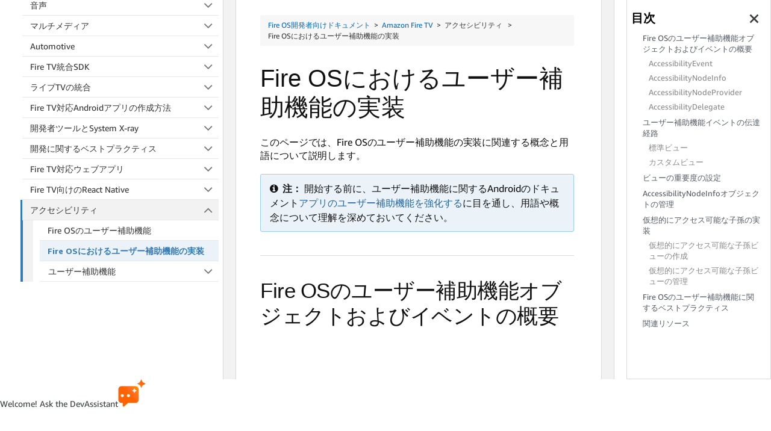

--- FILE ---
content_type: application/x-javascript
request_url: https://m.media-amazon.com/images/I/616qGtYUw7L.js?AUIClients/DeXWebsiteAUIAssets
body_size: 37003
content:
(function(u){var t=window.AmazonUIPageJS||window.P,l=t._namespace||t.attributeErrors,f=l?l("DeXWebsiteAUIAssets",""):t;f.guardFatal?f.guardFatal(u)(f,window):f.execute(function(){u(f,window)})})(function(u,t,l){u.register("DeXjQuery",function(){function f(a){var b="length"in a&&a.length,d=c.type(a);return"function"===d||c.isWindow(a)?!1:1===a.nodeType&&b?!0:"array"===d||0===b||"number"===typeof b&&0<b&&b-1 in a}function p(a,b,d){if(c.isFunction(b))return c.grep(a,function(a,c){return!!b.call(a,c,
a)!==d});if(b.nodeType)return c.grep(a,function(a){return a===b!==d});if("string"===typeof b){if(Lb.test(b))return c.filter(b,a,d);b=c.filter(b,a)}return c.grep(a,function(a){return 0<=c.inArray(a,b)!==d})}function K(a,b){do a=a[b];while(a&&1!==a.nodeType);return a}function q(a){var b=Wa[a]={};c.each(a.match(W)||[],function(a,c){b[c]=!0});return b}function G(){x.addEventListener?(x.removeEventListener("DOMContentLoaded",m,!1),t.removeEventListener("load",m,!1)):(x.detachEvent("onreadystatechange",
m),t.detachEvent("onload",m))}function m(){if(x.addEventListener||"load"===event.type||"complete"===x.readyState)G(),c.ready()}function k(a,b,d){if(d===l&&1===a.nodeType)if(d="data-"+b.replace(Mb,"-$1").toLowerCase(),d=a.getAttribute(d),"string"===typeof d){try{d="true"===d?!0:"false"===d?!1:"null"===d?null:+d+""===d?+d:Nb.test(d)?c.parseJSON(d):d}catch(e){}c.data(a,b,d)}else d=l;return d}function I(a){for(var b in a)if(("data"!==b||!c.isEmptyObject(a[b]))&&"toJSON"!==b)return!1;return!0}function A(a,
b,d,e){if(c.acceptData(a)){var g=c.expando,h=a.nodeType,n=h?c.cache:a,y=h?a[g]:a[g]&&g;if(y&&n[y]&&(e||n[y].data)||d!==l||"string"!==typeof b){y||(y=h?a[g]=Z.pop()||c.guid++:g);n[y]||(n[y]=h?{}:{toJSON:c.noop});if("object"===typeof b||"function"===typeof b)e?n[y]=c.extend(n[y],b):n[y].data=c.extend(n[y].data,b);a=n[y];e||(a.data||(a.data={}),a=a.data);d!==l&&(a[c.camelCase(b)]=d);"string"===typeof b?(d=a[b],null==d&&(d=a[c.camelCase(b)])):d=a;return d}}}function v(a,b,d){if(c.acceptData(a)){var e,
g,h=a.nodeType,n=h?c.cache:a,y=h?a[c.expando]:c.expando;if(n[y]){if(b&&(e=d?n[y]:n[y].data)){c.isArray(b)?b=b.concat(c.map(b,c.camelCase)):b in e?b=[b]:(b=c.camelCase(b),b=b in e?[b]:b.split(" "));for(g=b.length;g--;)delete e[b[g]];if(d?!I(e):!c.isEmptyObject(e))return}if(!d&&(delete n[y].data,!I(n[y])))return;h?c.cleanData([a],!0):w.deleteExpando||n!=n.window?delete n[y]:n[y]=null}}}function J(){return!0}function H(){return!1}function B(){try{return x.activeElement}catch(a){}}function F(a){var b=
Xa.split("|");a=a.createDocumentFragment();if(a.createElement)for(;b.length;)a.createElement(b.pop());return a}function z(a,b){var d,e,g=0,h=typeof a.getElementsByTagName!==X?a.getElementsByTagName(b||"*"):typeof a.querySelectorAll!==X?a.querySelectorAll(b||"*"):l;if(!h)for(h=[],d=a.childNodes||a;null!=(e=d[g]);g++)!b||c.nodeName(e,b)?h.push(e):c.merge(h,z(e,b));return b===l||b&&c.nodeName(a,b)?c.merge([a],h):h}function R(a){Ha.test(a.type)&&(a.defaultChecked=a.checked)}function C(a,b){return c.nodeName(a,
"table")&&c.nodeName(11!==b.nodeType?b:b.firstChild,"tr")?a.getElementsByTagName("tbody")[0]||a.appendChild(a.ownerDocument.createElement("tbody")):a}function L(a){a.type=(null!==c.find.attr(a,"type"))+"/"+a.type;return a}function S(a){var b=Ob.exec(a.type);b?a.type=b[1]:a.removeAttribute("type");return a}function N(a,b){for(var d,e=0;null!=(d=a[e]);e++)c._data(d,"globalEval",!b||c._data(b[e],"globalEval"))}function u(a,b){if(1===b.nodeType&&c.hasData(a)){var d,e,g;e=c._data(a);a=c._data(b,e);var h=
e.events;if(h)for(d in delete a.handle,a.events={},h)for(e=0,g=h[d].length;e<g;e++)c.event.add(b,d,h[d][e]);a.data&&(a.data=c.extend({},a.data))}}function Ya(a,b){var d;a=c(b.createElement(a)).appendTo(b.body);b=t.getDefaultComputedStyle&&(d=t.getDefaultComputedStyle(a[0]))?d.display:c.css(a[0],"display");a.detach();return b}function xa(a){var b=x,d=Za[a];d||(d=Ya(a,b),"none"!==d&&d||(ra=(ra||c("\x3ciframe frameborder\x3d'0' width\x3d'0' height\x3d'0'/\x3e")).appendTo(b.documentElement),b=(ra[0].contentWindow||
ra[0].contentDocument).document,b.write(),b.close(),d=Ya(a,b),ra.detach()),Za[a]=d);return d}function $a(a,b){return{get:function(){var d=a();if(null!=d)if(d)delete this.get;else return(this.get=b).apply(this,arguments)}}}function ab(a,b){if(b in a)return b;for(var d=b.charAt(0).toUpperCase()+b.slice(1),c=b,g=bb.length;g--;)if(b=bb[g]+d,b in a)return b;return c}function cb(a,b){for(var d,e,g,h=[],n=0,y=a.length;n<y;n++)e=a[n],e.style&&(h[n]=c._data(e,"olddisplay"),d=e.style.display,b?(h[n]||"none"!==
d||(e.style.display=""),""===e.style.display&&sa(e)&&(h[n]=c._data(e,"olddisplay",xa(e.nodeName)))):(g=sa(e),(d&&"none"!==d||!g)&&c._data(e,"olddisplay",g?d:c.css(e,"display"))));for(n=0;n<y;n++)e=a[n],!e.style||b&&"none"!==e.style.display&&""!==e.style.display||(e.style.display=b?h[n]||"":"none");return a}function db(a,b,d){return(a=Pb.exec(b))?Math.max(0,a[1]-(d||0))+(a[2]||"px"):b}function eb(a,b,d,e,g){b=d===(e?"border":"content")?4:"width"===b?1:0;for(var h=0;4>b;b+=2)"margin"===d&&(h+=c.css(a,
d+T[b],!0,g)),e?("content"===d&&(h-=c.css(a,"padding"+T[b],!0,g)),"margin"!==d&&(h-=c.css(a,"border"+T[b]+"Width",!0,g))):(h+=c.css(a,"padding"+T[b],!0,g),"padding"!==d&&(h+=c.css(a,"border"+T[b]+"Width",!0,g)));return h}function fb(a,b,d){var e=!0,g="width"===b?a.offsetWidth:a.offsetHeight,h=ia(a),n=w.boxSizing&&"border-box"===c.css(a,"boxSizing",!1,h);if(0>=g||null==g){g=ja(a,b,h);if(0>g||null==g)g=a.style[b];if(ka.test(g))return g;e=n&&(w.boxSizingReliable()||g===a.style[b]);g=parseFloat(g)||0}return g+
eb(a,b,d||(n?"border":"content"),e,h)+"px"}function Q(a,b,d,c,g){return new Q.prototype.init(a,b,d,c,g)}function gb(){setTimeout(function(){la=l});return la=c.now()}function ya(a,b){var d,c={height:a},g=0;for(b=b?1:0;4>g;g+=2-b)d=T[g],c["margin"+d]=c["padding"+d]=a;b&&(c.opacity=c.width=a);return c}function hb(a,b,d){for(var c,g=(ta[b]||[]).concat(ta["*"]),h=0,n=g.length;h<n;h++)if(c=g[h].call(d,b,a))return c}function Qb(a,b){var d,e,g,h,n;for(d in a)if(e=c.camelCase(d),g=b[e],h=a[d],c.isArray(h)&&
(g=h[1],h=a[d]=h[0]),d!==e&&(a[e]=h,delete a[d]),(n=c.cssHooks[e])&&"expand"in n)for(d in h=n.expand(h),delete a[e],h)d in a||(a[d]=h[d],b[d]=g);else b[e]=g}function ib(a,b,d){var e,g=0,h=za.length,n=c.Deferred().always(function(){delete y.elem}),y=function(){if(e)return!1;for(var b=la||gb(),b=Math.max(0,f.startTime+f.duration-b),d=1-(b/f.duration||0),c=0,g=f.tweens.length;c<g;c++)f.tweens[c].run(d);n.notifyWith(a,[f,d,b]);if(1>d&&g)return b;n.resolveWith(a,[f]);return!1},f=n.promise({elem:a,props:c.extend({},
b),opts:c.extend(!0,{specialEasing:{}},d),originalProperties:b,originalOptions:d,startTime:la||gb(),duration:d.duration,tweens:[],createTween:function(b,d){b=c.Tween(a,f.opts,b,d,f.opts.specialEasing[b]||f.opts.easing);f.tweens.push(b);return b},stop:function(b){var d=0,c=b?f.tweens.length:0;if(e)return this;for(e=!0;d<c;d++)f.tweens[d].run(1);b?n.resolveWith(a,[f,b]):n.rejectWith(a,[f,b]);return this}});d=f.props;for(Qb(d,f.opts.specialEasing);g<h;g++)if(b=za[g].call(f,a,d,f.opts))return b;c.map(d,
hb,f);c.isFunction(f.opts.start)&&f.opts.start.call(a,f);c.fx.timer(c.extend(y,{elem:a,anim:f,queue:f.opts.queue}));return f.progress(f.opts.progress).done(f.opts.done,f.opts.complete).fail(f.opts.fail).always(f.opts.always)}function jb(a){return function(b,d){"string"!==typeof b&&(d=b,b="*");var e=0,g=b.toLowerCase().match(W)||[];if(c.isFunction(d))for(;b=g[e++];)"+"===b.charAt(0)?(b=b.slice(1)||"*",(a[b]=a[b]||[]).unshift(d)):(a[b]=a[b]||[]).push(d)}}function kb(a,b,d,e){function g(f){var k;h[f]=
!0;c.each(a[f]||[],function(a,c){a=c(b,d,e);if("string"===typeof a&&!n&&!h[a])return b.dataTypes.unshift(a),g(a),!1;if(n)return!(k=a)});return k}var h={},n=a===Ia;return g(b.dataTypes[0])||!h["*"]&&g("*")}function Ja(a,b){var d,e,g=c.ajaxSettings.flatOptions||{};for(e in b)b[e]!==l&&((g[e]?a:d||(d={}))[e]=b[e]);d&&c.extend(!0,a,d);return a}function Ka(a,b,d,e){var g;if(c.isArray(b))c.each(b,function(b,c){d||Sb.test(a)?e(a,c):Ka(a+"["+("object"===typeof c?b:"")+"]",c,d,e)});else if(d||"object"!==c.type(b))e(a,
b);else for(g in b)Ka(a+"["+g+"]",b[g],d,e)}function lb(){try{return new t.XMLHttpRequest}catch(a){}}function mb(a){return c.isWindow(a)?a:9===a.nodeType?a.defaultView||a.parentWindow:!1}var Z=[],aa=Z.slice,nb=Z.concat,La=Z.push,ob=Z.indexOf,Aa={},Tb=Aa.toString,da=Aa.hasOwnProperty,w={},c=function(a,b){return new c.fn.init(a,b)},Ub=/^[\s\uFEFF\xA0]+|[\s\uFEFF\xA0]+$/g,Vb=/^-ms-/,Wb=/-([\da-z])/gi,Xb=function(a,b){return b.toUpperCase()};c.fn=c.prototype={jquery:"1.11.3",constructor:c,selector:"",
length:0,toArray:function(){return aa.call(this)},get:function(a){return null!=a?0>a?this[a+this.length]:this[a]:aa.call(this)},pushStack:function(a){a=c.merge(this.constructor(),a);a.prevObject=this;a.context=this.context;return a},each:function(a,b){return c.each(this,a,b)},map:function(a){return this.pushStack(c.map(this,function(b,d){return a.call(b,d,b)}))},slice:function(){return this.pushStack(aa.apply(this,arguments))},first:function(){return this.eq(0)},last:function(){return this.eq(-1)},
eq:function(a){var b=this.length;a=+a+(0>a?b:0);return this.pushStack(0<=a&&a<b?[this[a]]:[])},end:function(){return this.prevObject||this.constructor(null)},push:La,sort:Z.sort,splice:Z.splice};c.extend=c.fn.extend=function(){var a,b,d,e,g,h=arguments[0]||{},n=1,f=arguments.length,k=!1;"boolean"===typeof h&&(k=h,h=arguments[n]||{},n++);"object"===typeof h||c.isFunction(h)||(h={});n===f&&(h=this,n--);for(;n<f;n++)if(null!=(g=arguments[n]))for(e in g)a=h[e],d=g[e],h!==d&&(k&&d&&(c.isPlainObject(d)||
(b=c.isArray(d)))?(b?(b=!1,a=a&&c.isArray(a)?a:[]):a=a&&c.isPlainObject(a)?a:{},h[e]=c.extend(k,a,d)):d!==l&&(h[e]=d));return h};c.extend({expando:"jQuery"+("1.11.3"+Math.random()).replace(/\D/g,""),isReady:!0,error:function(a){throw Error(a);},noop:function(){},isFunction:function(a){return"function"===c.type(a)},isArray:Array.isArray||function(a){return"array"===c.type(a)},isWindow:function(a){return null!=a&&a==a.window},isNumeric:function(a){return!c.isArray(a)&&0<=a-parseFloat(a)+1},isEmptyObject:function(a){for(var b in a)return!1;
return!0},isPlainObject:function(a){var b;if(!a||"object"!==c.type(a)||a.nodeType||c.isWindow(a))return!1;try{if(a.constructor&&!da.call(a,"constructor")&&!da.call(a.constructor.prototype,"isPrototypeOf"))return!1}catch(d){return!1}if(w.ownLast)for(b in a)return da.call(a,b);for(b in a);return b===l||da.call(a,b)},type:function(a){return null==a?a+"":"object"===typeof a||"function"===typeof a?Aa[Tb.call(a)]||"object":typeof a},globalEval:function(a){a&&c.trim(a)&&(t.execScript||function(a){t.eval.call(t,
a)})(a)},camelCase:function(a){return a.replace(Vb,"ms-").replace(Wb,Xb)},nodeName:function(a,b){return a.nodeName&&a.nodeName.toLowerCase()===b.toLowerCase()},each:function(a,b,d){var c,g=0,h=a.length;c=f(a);if(d)if(c)for(;g<h&&(c=b.apply(a[g],d),!1!==c);g++);else for(g in a){if(c=b.apply(a[g],d),!1===c)break}else if(c)for(;g<h&&(c=b.call(a[g],g,a[g]),!1!==c);g++);else for(g in a)if(c=b.call(a[g],g,a[g]),!1===c)break;return a},trim:function(a){return null==a?"":(a+"").replace(Ub,"")},makeArray:function(a,
b){b=b||[];null!=a&&(f(Object(a))?c.merge(b,"string"===typeof a?[a]:a):La.call(b,a));return b},inArray:function(a,b,d){var c;if(b){if(ob)return ob.call(b,a,d);c=b.length;for(d=d?0>d?Math.max(0,c+d):d:0;d<c;d++)if(d in b&&b[d]===a)return d}return-1},merge:function(a,b){for(var d=+b.length,c=0,g=a.length;c<d;)a[g++]=b[c++];if(d!==d)for(;b[c]!==l;)a[g++]=b[c++];a.length=g;return a},grep:function(a,b,d){for(var c=[],g=0,h=a.length,n=!d;g<h;g++)d=!b(a[g],g),d!==n&&c.push(a[g]);return c},map:function(a,
b,d){var c,g=0,h=a.length,n=[];if(f(a))for(;g<h;g++)c=b(a[g],g,d),null!=c&&n.push(c);else for(g in a)c=b(a[g],g,d),null!=c&&n.push(c);return nb.apply([],n)},guid:1,proxy:function(a,b){var d,e;"string"===typeof b&&(e=a[b],b=a,a=e);if(!c.isFunction(a))return l;d=aa.call(arguments,2);e=function(){return a.apply(b||this,d.concat(aa.call(arguments)))};e.guid=a.guid=a.guid||c.guid++;return e},now:function(){return+new Date},support:w});c.each("Boolean Number String Function Array Date RegExp Object Error".split(" "),
function(a,b){Aa["[object "+b+"]"]=b.toLowerCase()});var pa=function(a){function b(a,b,c,d){var e,g,h,n,f;(b?b.ownerDocument||b:ba)!==N&&F(b);b=b||N;c=c||[];n=b.nodeType;if("string"!==typeof a||!a||1!==n&&9!==n&&11!==n)return c;if(!d&&ea){if(11!==n&&(e=Aa.exec(a)))if(h=e[1])if(9===n)if((g=b.getElementById(h))&&g.parentNode){if(g.id===h)return c.push(g),c}else return c;else{if(b.ownerDocument&&(g=b.ownerDocument.getElementById(h))&&Ca(b,g)&&g.id===h)return c.push(g),c}else{if(e[2])return oa.apply(c,
b.getElementsByTagName(a)),c;if((h=e[3])&&M.getElementsByClassName)return oa.apply(c,b.getElementsByClassName(h)),c}if(M.qsa&&(!u||!u.test(a))){g=e=O;h=b;f=1!==n&&a;if(1===n&&"object"!==b.nodeName.toLowerCase()){n=t(a);(e=b.getAttribute("id"))?g=e.replace(Ba,"\\$\x26"):b.setAttribute("id",g);g="[id\x3d'"+g+"'] ";for(h=n.length;h--;)n[h]=g+q(n[h]);h=qa.test(a)&&r(b.parentNode)||b;f=n.join(",")}if(f)try{return oa.apply(c,h.querySelectorAll(f)),c}catch(y){}finally{e||b.removeAttribute("id")}}}return L(a.replace(ca,
"$1"),b,c,d)}function c(){function a(c,d){b.push(c+" ")>E.cacheLength&&delete a[b.shift()];return a[c+" "]=d}var b=[];return a}function e(a){a[O]=!0;return a}function g(a){var b=N.createElement("div");try{return!!a(b)}catch(c){return!1}finally{b.parentNode&&b.parentNode.removeChild(b)}}function h(a,b){var c=a.split("|");for(a=a.length;a--;)E.attrHandle[c[a]]=b}function n(a,b){var c=b&&a,d=c&&1===a.nodeType&&1===b.nodeType&&(~b.sourceIndex||-2147483648)-(~a.sourceIndex||-2147483648);if(d)return d;
if(c)for(;c=c.nextSibling;)if(c===b)return-1;return a?1:-1}function f(a){return function(b){return"input"===b.nodeName.toLowerCase()&&b.type===a}}function k(a){return function(b){var c=b.nodeName.toLowerCase();return("input"===c||"button"===c)&&b.type===a}}function p(a){return e(function(b){b=+b;return e(function(c,d){for(var e,g=a([],c.length,b),h=g.length;h--;)c[e=g[h]]&&(c[e]=!(d[e]=c[e]))})})}function r(a){return a&&"undefined"!==typeof a.getElementsByTagName&&a}function m(){}function q(a){for(var b=
0,c=a.length,d="";b<c;b++)d+=a[b].value;return d}function B(a,b,c){var d=b.dir,e=c&&"parentNode"===d,g=X++;return b.first?function(b,c,g){for(;b=b[d];)if(1===b.nodeType||e)return a(b,c,g)}:function(b,c,h){var n,Ma,f=[P,g];if(h)for(;b=b[d];){if((1===b.nodeType||e)&&a(b,c,h))return!0}else for(;b=b[d];)if(1===b.nodeType||e){Ma=b[O]||(b[O]={});if((n=Ma[d])&&n[0]===P&&n[1]===g)return f[2]=n[2];Ma[d]=f;if(f[2]=a(b,c,h))return!0}}}function z(a){return 1<a.length?function(b,c,d){for(var e=a.length;e--;)if(!a[e](b,
c,d))return!1;return!0}:a[0]}function I(a,b,c,d,e){for(var g,h=[],n=0,f=a.length,y=null!=b;n<f;n++)if(g=a[n])if(!c||c(g,d,e))h.push(g),y&&b.push(n);return h}function w(a,c,d,g,h,n){g&&!g[O]&&(g=w(g));h&&!h[O]&&(h=w(h,n));return e(function(e,n,f,y){var k,r,p=[],U=[],m=n.length,D;if(!(D=e)){D=c||"*";for(var l=f.nodeType?[f]:f,q=[],B=0,z=l.length;B<z;B++)b(D,l[B],q);D=q}D=!a||!e&&c?D:I(D,p,a,f,y);l=d?h||(e?a:m||g)?[]:n:D;d&&d(D,l,f,y);if(g)for(k=I(l,U),g(k,[],f,y),f=k.length;f--;)if(r=k[f])l[U[f]]=!(D[U[f]]=
r);if(e){if(h||a){if(h){k=[];for(f=l.length;f--;)(r=l[f])&&k.push(D[f]=r);h(null,l=[],k,y)}for(f=l.length;f--;)(r=l[f])&&-1<(k=h?V(e,r):p[f])&&(e[k]=!(n[k]=r))}}else l=I(l===n?l.splice(m,l.length):l),h?h(null,n,l,y):oa.apply(n,l)})}function G(a){var b,c,d,e=a.length,g=E.relative[a[0].type];c=g||E.relative[" "];for(var h=g?1:0,n=B(function(a){return a===b},c,!0),f=B(function(a){return-1<V(b,a)},c,!0),y=[function(a,c,d){a=!g&&(d||c!==v)||((b=c).nodeType?n(a,c,d):f(a,c,d));b=null;return a}];h<e;h++)if(c=
E.relative[a[h].type])y=[B(z(y),c)];else{c=E.filter[a[h].type].apply(null,a[h].matches);if(c[O]){for(d=++h;d<e&&!E.relative[a[d].type];d++);return w(1<h&&z(y),1<h&&q(a.slice(0,h-1).concat({value:" "===a[h-2].type?"*":""})).replace(ca,"$1"),c,h<d&&G(a.slice(h,d)),d<e&&G(a=a.slice(d)),d<e&&q(a))}y.push(c)}return z(y)}function K(a,c){var d=0<c.length,g=0<a.length,h=function(e,h,n,f,y){var k,r,p,U=0,D="0",l=e&&[],m=[],q=v,B=e||g&&E.find.TAG("*",y),z=P+=null==q?1:Math.random()||.1,Rb=B.length;for(y&&(v=
h!==N&&h);D!==Rb&&null!=(k=B[D]);D++){if(g&&k){for(r=0;p=a[r++];)if(p(k,h,n)){f.push(k);break}y&&(P=z)}d&&((k=!p&&k)&&U--,e&&l.push(k))}U+=D;if(d&&D!==U){for(r=0;p=c[r++];)p(l,m,h,n);if(e){if(0<U)for(;D--;)l[D]||m[D]||(m[D]=ia.call(f));m=I(m)}oa.apply(f,m);y&&!e&&0<m.length&&1<U+c.length&&b.uniqueSort(f)}y&&(P=z,v=q);return l};return d?e(h):h}var H,M,E,x,A,t,C,L,v,J,S,F,N,R,ea,u,ua,Q,Ca,O="sizzle"+1*new Date,ba=a.document,P=0,X=0,W=c(),Z=c(),aa=c(),Y=function(a,b){a===b&&(S=!0);return 0},ha={}.hasOwnProperty,
T=[],ia=T.pop,ja=T.push,oa=T.push,fa=T.slice,V=function(a,b){for(var c=0,d=a.length;c<d;c++)if(a[c]===b)return c;return-1},ga="(?:\\\\.|[\\w-]|[^\\x00-\\xa0])+".replace("w","w#"),la="\\[[\\x20\\t\\r\\n\\f]*((?:\\\\.|[\\w-]|[^\\x00-\\xa0])+)(?:[\\x20\\t\\r\\n\\f]*([*^$|!~]?\x3d)[\\x20\\t\\r\\n\\f]*(?:'((?:\\\\.|[^\\\\'])*)'|\"((?:\\\\.|[^\\\\\"])*)\"|("+ga+"))|)[\\x20\\t\\r\\n\\f]*\\]",da=":((?:\\\\.|[\\w-]|[^\\x00-\\xa0])+)(?:\\((('((?:\\\\.|[^\\\\'])*)'|\"((?:\\\\.|[^\\\\\"])*)\")|((?:\\\\.|[^\\\\()[\\]]|"+
la+")*)|.*)\\)|)",pa=/[\x20\t\r\n\f]+/g,ca=/^[\x20\t\r\n\f]+|((?:^|[^\\])(?:\\.)*)[\x20\t\r\n\f]+$/g,ra=/^[\x20\t\r\n\f]*,[\x20\t\r\n\f]*/,sa=/^[\x20\t\r\n\f]*([>+~]|[\x20\t\r\n\f])[\x20\t\r\n\f]*/,ta=/=[\x20\t\r\n\f]*([^\]'"]*?)[\x20\t\r\n\f]*\]/g,va=new RegExp(da),xa=new RegExp("^"+ga+"$"),ka={ID:/^#((?:\\.|[\w-]|[^\x00-\xa0])+)/,CLASS:/^\.((?:\\.|[\w-]|[^\x00-\xa0])+)/,TAG:new RegExp("^("+"(?:\\\\.|[\\w-]|[^\\x00-\\xa0])+".replace("w","w*")+")"),ATTR:new RegExp("^"+la),PSEUDO:new RegExp("^"+da),
CHILD:/^:(only|first|last|nth|nth-last)-(child|of-type)(?:\([\x20\t\r\n\f]*(even|odd|(([+-]|)(\d*)n|)[\x20\t\r\n\f]*(?:([+-]|)[\x20\t\r\n\f]*(\d+)|))[\x20\t\r\n\f]*\)|)/i,bool:/^(?:checked|selected|async|autofocus|autoplay|controls|defer|disabled|hidden|ismap|loop|multiple|open|readonly|required|scoped)$/i,needsContext:/^[\x20\t\r\n\f]*[>+~]|:(even|odd|eq|gt|lt|nth|first|last)(?:\([\x20\t\r\n\f]*((?:-\d)?\d*)[\x20\t\r\n\f]*\)|)(?=[^-]|$)/i},ya=/^(?:input|select|textarea|button)$/i,za=/^h\d$/i,Da=
/^[^{]+\{\s*\[native \w/,Aa=/^(?:#([\w-]+)|(\w+)|\.([\w-]+))$/,qa=/[+~]/,Ba=/'|\\/g,ma=/\\([\da-f]{1,6}[\x20\t\r\n\f]?|([\x20\t\r\n\f])|.)/ig,na=function(a,b,c){a="0x"+b-65536;return a!==a||c?b:0>a?String.fromCharCode(a+65536):String.fromCharCode(a>>10|55296,a&1023|56320)},wa=function(){F()};try{oa.apply(T=fa.call(ba.childNodes),ba.childNodes),T[ba.childNodes.length].nodeType}catch(Bc){oa={apply:T.length?function(a,b){ja.apply(a,fa.call(b))}:function(a,b){for(var c=a.length,d=0;a[c++]=b[d++];);a.length=
c-1}}}M=b.support={};A=b.isXML=function(a){return(a=a&&(a.ownerDocument||a).documentElement)?"HTML"!==a.nodeName:!1};F=b.setDocument=function(a){var b=a?a.ownerDocument||a:ba;if(b===N||9!==b.nodeType||!b.documentElement)return N;N=b;R=b.documentElement;(a=b.defaultView)&&a!==a.top&&(a.addEventListener?a.addEventListener("unload",wa,!1):a.attachEvent&&a.attachEvent("onunload",wa));ea=!A(b);M.attributes=g(function(a){a.className="i";return!a.getAttribute("className")});M.getElementsByTagName=g(function(a){a.appendChild(b.createComment(""));
return!a.getElementsByTagName("*").length});M.getElementsByClassName=Da.test(b.getElementsByClassName);M.getById=g(function(a){R.appendChild(a).id=O;return!b.getElementsByName||!b.getElementsByName(O).length});M.getById?(E.find.ID=function(a,b){if("undefined"!==typeof b.getElementById&&ea)return(a=b.getElementById(a))&&a.parentNode?[a]:[]},E.filter.ID=function(a){var b=a.replace(ma,na);return function(a){return a.getAttribute("id")===b}}):(delete E.find.ID,E.filter.ID=function(a){var b=a.replace(ma,
na);return function(a){return(a="undefined"!==typeof a.getAttributeNode&&a.getAttributeNode("id"))&&a.value===b}});E.find.TAG=M.getElementsByTagName?function(a,b){if("undefined"!==typeof b.getElementsByTagName)return b.getElementsByTagName(a);if(M.qsa)return b.querySelectorAll(a)}:function(a,b){var c=[],d=0;b=b.getElementsByTagName(a);if("*"===a){for(;a=b[d++];)1===a.nodeType&&c.push(a);return c}return b};E.find.CLASS=M.getElementsByClassName&&function(a,b){if(ea)return b.getElementsByClassName(a)};
ua=[];u=[];if(M.qsa=Da.test(b.querySelectorAll))g(function(a){R.appendChild(a).innerHTML="\x3ca id\x3d'"+O+"'\x3e\x3c/a\x3e\x3cselect id\x3d'"+O+"-\f]' msallowcapture\x3d''\x3e\x3coption selected\x3d''\x3e\x3c/option\x3e\x3c/select\x3e";a.querySelectorAll("[msallowcapture^\x3d'']").length&&u.push("[*^$]\x3d[\\x20\\t\\r\\n\\f]*(?:''|\"\")");a.querySelectorAll("[selected]").length||u.push("\\[[\\x20\\t\\r\\n\\f]*(?:value|checked|selected|async|autofocus|autoplay|controls|defer|disabled|hidden|ismap|loop|multiple|open|readonly|required|scoped)");
a.querySelectorAll("[id~\x3d"+O+"-]").length||u.push("~\x3d");a.querySelectorAll(":checked").length||u.push(":checked");a.querySelectorAll("a#"+O+"+*").length||u.push(".#.+[+~]")}),g(function(a){var c=b.createElement("input");c.setAttribute("type","hidden");a.appendChild(c).setAttribute("name","D");a.querySelectorAll("[name\x3dd]").length&&u.push("name[\\x20\\t\\r\\n\\f]*[*^$|!~]?\x3d");a.querySelectorAll(":enabled").length||u.push(":enabled",":disabled");a.querySelectorAll("*,:x");u.push(",.*:")});
(M.matchesSelector=Da.test(Q=R.matches||R.webkitMatchesSelector||R.mozMatchesSelector||R.oMatchesSelector||R.msMatchesSelector))&&g(function(a){M.disconnectedMatch=Q.call(a,"div");Q.call(a,"[s!\x3d'']:x");ua.push("!\x3d",da)});u=u.length&&new RegExp(u.join("|"));ua=ua.length&&new RegExp(ua.join("|"));Ca=(a=Da.test(R.compareDocumentPosition))||Da.test(R.contains)?function(a,b){var c=9===a.nodeType?a.documentElement:a;b=b&&b.parentNode;return a===b||!!(b&&1===b.nodeType&&(c.contains?c.contains(b):a.compareDocumentPosition&&
a.compareDocumentPosition(b)&16))}:function(a,b){if(b)for(;b=b.parentNode;)if(b===a)return!0;return!1};Y=a?function(a,c){if(a===c)return S=!0,0;var d=!a.compareDocumentPosition-!c.compareDocumentPosition;if(d)return d;d=(a.ownerDocument||a)===(c.ownerDocument||c)?a.compareDocumentPosition(c):1;return d&1||!M.sortDetached&&c.compareDocumentPosition(a)===d?a===b||a.ownerDocument===ba&&Ca(ba,a)?-1:c===b||c.ownerDocument===ba&&Ca(ba,c)?1:J?V(J,a)-V(J,c):0:d&4?-1:1}:function(a,c){if(a===c)return S=!0,
0;var d=0,e=a.parentNode,g=c.parentNode,h=[a],f=[c];if(!e||!g)return a===b?-1:c===b?1:e?-1:g?1:J?V(J,a)-V(J,c):0;if(e===g)return n(a,c);for(;a=a.parentNode;)h.unshift(a);for(a=c;a=a.parentNode;)f.unshift(a);for(;h[d]===f[d];)d++;return d?n(h[d],f[d]):h[d]===ba?-1:f[d]===ba?1:0};return b};b.matches=function(a,c){return b(a,null,null,c)};b.matchesSelector=function(a,c){(a.ownerDocument||a)!==N&&F(a);c=c.replace(ta,"\x3d'$1']");if(!(!M.matchesSelector||!ea||ua&&ua.test(c)||u&&u.test(c)))try{var d=Q.call(a,
c);if(d||M.disconnectedMatch||a.document&&11!==a.document.nodeType)return d}catch(e){}return 0<b(c,N,null,[a]).length};b.contains=function(a,b){(a.ownerDocument||a)!==N&&F(a);return Ca(a,b)};b.attr=function(a,b){(a.ownerDocument||a)!==N&&F(a);var c=E.attrHandle[b.toLowerCase()],c=c&&ha.call(E.attrHandle,b.toLowerCase())?c(a,b,!ea):l;return c!==l?c:M.attributes||!ea?a.getAttribute(b):(c=a.getAttributeNode(b))&&c.specified?c.value:null};b.error=function(a){throw Error("Syntax error, unrecognized expression: "+
a);};b.uniqueSort=function(a){var b,c=[],d=0,e=0;S=!M.detectDuplicates;J=!M.sortStable&&a.slice(0);a.sort(Y);if(S){for(;b=a[e++];)b===a[e]&&(d=c.push(e));for(;d--;)a.splice(c[d],1)}J=null;return a};x=b.getText=function(a){var b,c="",d=0;b=a.nodeType;if(!b)for(;b=a[d++];)c+=x(b);else if(1===b||9===b||11===b){if("string"===typeof a.textContent)return a.textContent;for(a=a.firstChild;a;a=a.nextSibling)c+=x(a)}else if(3===b||4===b)return a.nodeValue;return c};E=b.selectors={cacheLength:50,createPseudo:e,
match:ka,attrHandle:{},find:{},relative:{"\x3e":{dir:"parentNode",first:!0}," ":{dir:"parentNode"},"+":{dir:"previousSibling",first:!0},"~":{dir:"previousSibling"}},preFilter:{ATTR:function(a){a[1]=a[1].replace(ma,na);a[3]=(a[3]||a[4]||a[5]||"").replace(ma,na);"~\x3d"===a[2]&&(a[3]=" "+a[3]+" ");return a.slice(0,4)},CHILD:function(a){a[1]=a[1].toLowerCase();"nth"===a[1].slice(0,3)?(a[3]||b.error(a[0]),a[4]=+(a[4]?a[5]+(a[6]||1):2*("even"===a[3]||"odd"===a[3])),a[5]=+(a[7]+a[8]||"odd"===a[3])):a[3]&&
b.error(a[0]);return a},PSEUDO:function(a){var b,c=!a[6]&&a[2];if(ka.CHILD.test(a[0]))return null;a[3]?a[2]=a[4]||a[5]||"":c&&va.test(c)&&(b=t(c,!0))&&(b=c.indexOf(")",c.length-b)-c.length)&&(a[0]=a[0].slice(0,b),a[2]=c.slice(0,b));return a.slice(0,3)}},filter:{TAG:function(a){var b=a.replace(ma,na).toLowerCase();return"*"===a?function(){return!0}:function(a){return a.nodeName&&a.nodeName.toLowerCase()===b}},CLASS:function(a){var b=W[a+" "];return b||(b=new RegExp("(^|[\\x20\\t\\r\\n\\f])"+a+"([\\x20\\t\\r\\n\\f]|$)"),
W(a,function(a){return b.test("string"===typeof a.className&&a.className||"undefined"!==typeof a.getAttribute&&a.getAttribute("class")||"")}))},ATTR:function(a,c,d){return function(e){e=b.attr(e,a);if(null==e)return"!\x3d"===c;if(!c)return!0;e+="";return"\x3d"===c?e===d:"!\x3d"===c?e!==d:"^\x3d"===c?d&&0===e.indexOf(d):"*\x3d"===c?d&&-1<e.indexOf(d):"$\x3d"===c?d&&e.slice(-d.length)===d:"~\x3d"===c?-1<(" "+e.replace(pa," ")+" ").indexOf(d):"|\x3d"===c?e===d||e.slice(0,d.length+1)===d+"-":!1}},CHILD:function(a,
b,c,d,e){var g="nth"!==a.slice(0,3),h="last"!==a.slice(-4),n="of-type"===b;return 1===d&&0===e?function(a){return!!a.parentNode}:function(b,c,f){var y,k,r,p,U;c=g!==h?"nextSibling":"previousSibling";var D=b.parentNode,m=n&&b.nodeName.toLowerCase();f=!f&&!n;if(D){if(g){for(;c;){for(k=b;k=k[c];)if(n?k.nodeName.toLowerCase()===m:1===k.nodeType)return!1;U=c="only"===a&&!U&&"nextSibling"}return!0}U=[h?D.firstChild:D.lastChild];if(h&&f)for(f=D[O]||(D[O]={}),y=f[a]||[],p=y[0]===P&&y[1],r=y[0]===P&&y[2],
k=p&&D.childNodes[p];k=++p&&k&&k[c]||(r=p=0)||U.pop();){if(1===k.nodeType&&++r&&k===b){f[a]=[P,p,r];break}}else if(f&&(y=(b[O]||(b[O]={}))[a])&&y[0]===P)r=y[1];else for(;(k=++p&&k&&k[c]||(r=p=0)||U.pop())&&((n?k.nodeName.toLowerCase()!==m:1!==k.nodeType)||!++r||(f&&((k[O]||(k[O]={}))[a]=[P,r]),k!==b)););r-=e;return r===d||0===r%d&&0<=r/d}}},PSEUDO:function(a,c){var d,g=E.pseudos[a]||E.setFilters[a.toLowerCase()]||b.error("unsupported pseudo: "+a);return g[O]?g(c):1<g.length?(d=[a,a,"",c],E.setFilters.hasOwnProperty(a.toLowerCase())?
e(function(a,b){for(var d,e=g(a,c),h=e.length;h--;)d=V(a,e[h]),a[d]=!(b[d]=e[h])}):function(a){return g(a,0,d)}):g}},pseudos:{not:e(function(a){var b=[],c=[],d=C(a.replace(ca,"$1"));return d[O]?e(function(a,b,c,e){e=d(a,null,e,[]);for(var g=a.length;g--;)if(c=e[g])a[g]=!(b[g]=c)}):function(a,e,g){b[0]=a;d(b,null,g,c);b[0]=null;return!c.pop()}}),has:e(function(a){return function(c){return 0<b(a,c).length}}),contains:e(function(a){a=a.replace(ma,na);return function(b){return-1<(b.textContent||b.innerText||
x(b)).indexOf(a)}}),lang:e(function(a){xa.test(a||"")||b.error("unsupported lang: "+a);a=a.replace(ma,na).toLowerCase();return function(b){var c;do if(c=ea?b.lang:b.getAttribute("xml:lang")||b.getAttribute("lang"))return c=c.toLowerCase(),c===a||0===c.indexOf(a+"-");while((b=b.parentNode)&&1===b.nodeType);return!1}}),target:function(b){var c=a.location&&a.location.hash;return c&&c.slice(1)===b.id},root:function(a){return a===R},focus:function(a){return a===N.activeElement&&(!N.hasFocus||N.hasFocus())&&
!!(a.type||a.href||~a.tabIndex)},enabled:function(a){return!1===a.disabled},disabled:function(a){return!0===a.disabled},checked:function(a){var b=a.nodeName.toLowerCase();return"input"===b&&!!a.checked||"option"===b&&!!a.selected},selected:function(a){a.parentNode&&a.parentNode.selectedIndex;return!0===a.selected},empty:function(a){for(a=a.firstChild;a;a=a.nextSibling)if(6>a.nodeType)return!1;return!0},parent:function(a){return!E.pseudos.empty(a)},header:function(a){return za.test(a.nodeName)},input:function(a){return ya.test(a.nodeName)},
button:function(a){var b=a.nodeName.toLowerCase();return"input"===b&&"button"===a.type||"button"===b},text:function(a){var b;return"input"===a.nodeName.toLowerCase()&&"text"===a.type&&(null==(b=a.getAttribute("type"))||"text"===b.toLowerCase())},first:p(function(){return[0]}),last:p(function(a,b){return[b-1]}),eq:p(function(a,b,c){return[0>c?c+b:c]}),even:p(function(a,b){for(var c=0;c<b;c+=2)a.push(c);return a}),odd:p(function(a,b){for(var c=1;c<b;c+=2)a.push(c);return a}),lt:p(function(a,b,c){for(b=
0>c?c+b:c;0<=--b;)a.push(b);return a}),gt:p(function(a,b,c){for(c=0>c?c+b:c;++c<b;)a.push(c);return a})}};E.pseudos.nth=E.pseudos.eq;for(H in{radio:!0,checkbox:!0,file:!0,password:!0,image:!0})E.pseudos[H]=f(H);for(H in{submit:!0,reset:!0})E.pseudos[H]=k(H);m.prototype=E.filters=E.pseudos;E.setFilters=new m;t=b.tokenize=function(a,c){var d,e,g,h,n,f,y;if(n=Z[a+" "])return c?0:n.slice(0);n=a;f=[];for(y=E.preFilter;n;){if(!d||(e=ra.exec(n)))e&&(n=n.slice(e[0].length)||n),f.push(g=[]);d=!1;if(e=sa.exec(n))d=
e.shift(),g.push({value:d,type:e[0].replace(ca," ")}),n=n.slice(d.length);for(h in E.filter)!(e=ka[h].exec(n))||y[h]&&!(e=y[h](e))||(d=e.shift(),g.push({value:d,type:h,matches:e}),n=n.slice(d.length));if(!d)break}return c?n.length:n?b.error(a):Z(a,f).slice(0)};C=b.compile=function(a,b){var c,d=[],e=[],g=aa[a+" "];if(!g){b||(b=t(a));for(c=b.length;c--;)g=G(b[c]),g[O]?d.push(g):e.push(g);g=aa(a,K(e,d));g.selector=a}return g};L=b.select=function(a,b,c,d){var e,g,h,n,f="function"===typeof a&&a,y=!d&&
t(a=f.selector||a);c=c||[];if(1===y.length){g=y[0]=y[0].slice(0);if(2<g.length&&"ID"===(h=g[0]).type&&M.getById&&9===b.nodeType&&ea&&E.relative[g[1].type]){b=(E.find.ID(h.matches[0].replace(ma,na),b)||[])[0];if(!b)return c;f&&(b=b.parentNode);a=a.slice(g.shift().value.length)}for(e=ka.needsContext.test(a)?0:g.length;e--;){h=g[e];if(E.relative[n=h.type])break;if(n=E.find[n])if(d=n(h.matches[0].replace(ma,na),qa.test(g[0].type)&&r(b.parentNode)||b)){g.splice(e,1);a=d.length&&q(g);if(!a)return oa.apply(c,
d),c;break}}}(f||C(a,y))(d,b,!ea,c,qa.test(a)&&r(b.parentNode)||b);return c};M.sortStable=O.split("").sort(Y).join("")===O;M.detectDuplicates=!!S;F();M.sortDetached=g(function(a){return a.compareDocumentPosition(N.createElement("div"))&1});g(function(a){a.innerHTML="\x3ca href\x3d'#'\x3e\x3c/a\x3e";return"#"===a.firstChild.getAttribute("href")})||h("type|href|height|width",function(a,b,c){if(!c)return a.getAttribute(b,"type"===b.toLowerCase()?1:2)});M.attributes&&g(function(a){a.innerHTML="\x3cinput/\x3e";
a.firstChild.setAttribute("value","");return""===a.firstChild.getAttribute("value")})||h("value",function(a,b,c){if(!c&&"input"===a.nodeName.toLowerCase())return a.defaultValue});g(function(a){return null==a.getAttribute("disabled")})||h("checked|selected|async|autofocus|autoplay|controls|defer|disabled|hidden|ismap|loop|multiple|open|readonly|required|scoped",function(a,b,c){var d;if(!c)return!0===a[b]?b.toLowerCase():(d=a.getAttributeNode(b))&&d.specified?d.value:null});return b}(t);c.find=pa;c.expr=
pa.selectors;c.expr[":"]=c.expr.pseudos;c.unique=pa.uniqueSort;c.text=pa.getText;c.isXMLDoc=pa.isXML;c.contains=pa.contains;var pb=c.expr.match.needsContext,qb=/^<(\w+)\s*\/?>(?:<\/\1>|)$/,Lb=/^.[^:#\[\.,]*$/;c.filter=function(a,b,d){var e=b[0];d&&(a=":not("+a+")");return 1===b.length&&1===e.nodeType?c.find.matchesSelector(e,a)?[e]:[]:c.find.matches(a,c.grep(b,function(a){return 1===a.nodeType}))};c.fn.extend({find:function(a){var b,d=[],e=this,g=e.length;if("string"!==typeof a)return this.pushStack(c(a).filter(function(){for(b=
0;b<g;b++)if(c.contains(e[b],this))return!0}));for(b=0;b<g;b++)c.find(a,e[b],d);d=this.pushStack(1<g?c.unique(d):d);d.selector=this.selector?this.selector+" "+a:a;return d},filter:function(a){return this.pushStack(p(this,a||[],!1))},not:function(a){return this.pushStack(p(this,a||[],!0))},is:function(a){return!!p(this,"string"===typeof a&&pb.test(a)?c(a):a||[],!1).length}});var va,x=t.document,Zb=/^(?:\s*(<[\w\W]+>)[^>]*|#([\w-]*))$/;(c.fn.init=function(a,b){var d;if(!a)return this;if("string"===
typeof a){d="\x3c"===a.charAt(0)&&"\x3e"===a.charAt(a.length-1)&&3<=a.length?[null,a,null]:Zb.exec(a);if(!d||!d[1]&&b)return!b||b.jquery?(b||va).find(a):this.constructor(b).find(a);if(d[1]){if(b=b instanceof c?b[0]:b,c.merge(this,c.parseHTML(d[1],b&&b.nodeType?b.ownerDocument||b:x,!0)),qb.test(d[1])&&c.isPlainObject(b))for(d in b)if(c.isFunction(this[d]))this[d](b[d]);else this.attr(d,b[d])}else{if((b=x.getElementById(d[2]))&&b.parentNode){if(b.id!==d[2])return va.find(a);this.length=1;this[0]=b}this.context=
x;this.selector=a}return this}if(a.nodeType)return this.context=this[0]=a,this.length=1,this;if(c.isFunction(a))return"undefined"!==typeof va.ready?va.ready(a):a(c);a.selector!==l&&(this.selector=a.selector,this.context=a.context);return c.makeArray(a,this)}).prototype=c.fn;va=c(x);var $b=/^(?:parents|prev(?:Until|All))/,ac={children:!0,contents:!0,next:!0,prev:!0};c.extend({dir:function(a,b,d){var e=[];for(a=a[b];a&&9!==a.nodeType&&(d===l||1!==a.nodeType||!c(a).is(d));)1===a.nodeType&&e.push(a),
a=a[b];return e},sibling:function(a,b){for(var c=[];a;a=a.nextSibling)1===a.nodeType&&a!==b&&c.push(a);return c}});c.fn.extend({has:function(a){var b,d=c(a,this),e=d.length;return this.filter(function(){for(b=0;b<e;b++)if(c.contains(this,d[b]))return!0})},closest:function(a,b){for(var d,e=0,g=this.length,h=[],n=pb.test(a)||"string"!==typeof a?c(a,b||this.context):0;e<g;e++)for(d=this[e];d&&d!==b;d=d.parentNode)if(11>d.nodeType&&(n?-1<n.index(d):1===d.nodeType&&c.find.matchesSelector(d,a))){h.push(d);
break}return this.pushStack(1<h.length?c.unique(h):h)},index:function(a){return a?"string"===typeof a?c.inArray(this[0],c(a)):c.inArray(a.jquery?a[0]:a,this):this[0]&&this[0].parentNode?this.first().prevAll().length:-1},add:function(a,b){return this.pushStack(c.unique(c.merge(this.get(),c(a,b))))},addBack:function(a){return this.add(null==a?this.prevObject:this.prevObject.filter(a))}});c.each({parent:function(a){return(a=a.parentNode)&&11!==a.nodeType?a:null},parents:function(a){return c.dir(a,"parentNode")},
parentsUntil:function(a,b,d){return c.dir(a,"parentNode",d)},next:function(a){return K(a,"nextSibling")},prev:function(a){return K(a,"previousSibling")},nextAll:function(a){return c.dir(a,"nextSibling")},prevAll:function(a){return c.dir(a,"previousSibling")},nextUntil:function(a,b,d){return c.dir(a,"nextSibling",d)},prevUntil:function(a,b,d){return c.dir(a,"previousSibling",d)},siblings:function(a){return c.sibling((a.parentNode||{}).firstChild,a)},children:function(a){return c.sibling(a.firstChild)},
contents:function(a){return c.nodeName(a,"iframe")?a.contentDocument||a.contentWindow.document:c.merge([],a.childNodes)}},function(a,b){c.fn[a]=function(d,e){var g=c.map(this,b,d);"Until"!==a.slice(-5)&&(e=d);e&&"string"===typeof e&&(g=c.filter(e,g));1<this.length&&(ac[a]||(g=c.unique(g)),$b.test(a)&&(g=g.reverse()));return this.pushStack(g)}});var W=/\S+/g,Wa={};c.Callbacks=function(a){a="string"===typeof a?Wa[a]||q(a):c.extend({},a);var b,d,e,g,h,n,f=[],k=!a.once&&[],p=function(c){d=a.memory&&c;
e=!0;h=n||0;n=0;g=f.length;for(b=!0;f&&h<g;h++)if(!1===f[h].apply(c[0],c[1])&&a.stopOnFalse){d=!1;break}b=!1;f&&(k?k.length&&p(k.shift()):d?f=[]:r.disable())},r={add:function(){if(f){var e=f.length;(function Yb(b){c.each(b,function(b,d){b=c.type(d);"function"===b?a.unique&&r.has(d)||f.push(d):d&&d.length&&"string"!==b&&Yb(d)})})(arguments);b?g=f.length:d&&(n=e,p(d))}return this},remove:function(){f&&c.each(arguments,function(a,d){for(var e;-1<(e=c.inArray(d,f,e));)f.splice(e,1),b&&(e<=g&&g--,e<=h&&
h--)});return this},has:function(a){return a?-1<c.inArray(a,f):!(!f||!f.length)},empty:function(){f=[];g=0;return this},disable:function(){f=k=d=l;return this},disabled:function(){return!f},lock:function(){k=l;d||r.disable();return this},locked:function(){return!k},fireWith:function(a,c){!f||e&&!k||(c=c||[],c=[a,c.slice?c.slice():c],b?k.push(c):p(c));return this},fire:function(){r.fireWith(this,arguments);return this},fired:function(){return!!e}};return r};c.extend({Deferred:function(a){var b=[["resolve",
"done",c.Callbacks("once memory"),"resolved"],["reject","fail",c.Callbacks("once memory"),"rejected"],["notify","progress",c.Callbacks("memory")]],d="pending",e={state:function(){return d},always:function(){g.done(arguments).fail(arguments);return this},then:function(){var a=arguments;return c.Deferred(function(d){c.each(b,function(b,f){var k=c.isFunction(a[b])&&a[b];g[f[1]](function(){var a=k&&k.apply(this,arguments);if(a&&c.isFunction(a.promise))a.promise().done(d.resolve).fail(d.reject).progress(d.notify);
else d[f[0]+"With"](this===e?d.promise():this,k?[a]:arguments)})});a=null}).promise()},promise:function(a){return null!=a?c.extend(a,e):e}},g={};e.pipe=e.then;c.each(b,function(a,c){var f=c[2],k=c[3];e[c[1]]=f.add;k&&f.add(function(){d=k},b[a^1][2].disable,b[2][2].lock);g[c[0]]=function(){g[c[0]+"With"](this===g?e:this,arguments);return this};g[c[0]+"With"]=f.fireWith});e.promise(g);a&&a.call(g,g);return g},when:function(a){var b=0,d=aa.call(arguments),e=d.length,g=1!==e||a&&c.isFunction(a.promise)?
e:0,h=1===g?a:c.Deferred(),n=function(a,b,c){return function(d){b[a]=this;c[a]=1<arguments.length?aa.call(arguments):d;c===f?h.notifyWith(b,c):--g||h.resolveWith(b,c)}},f,k,p;if(1<e)for(f=Array(e),k=Array(e),p=Array(e);b<e;b++)d[b]&&c.isFunction(d[b].promise)?d[b].promise().done(n(b,p,d)).fail(h.reject).progress(n(b,k,f)):--g;g||h.resolveWith(p,d);return h.promise()}});var qa;c.fn.ready=function(a){c.ready.promise().done(a);return this};c.extend({isReady:!1,readyWait:1,holdReady:function(a){a?c.readyWait++:
c.ready(!0)},ready:function(a){if(!0===a?!--c.readyWait:!c.isReady){if(!x.body)return setTimeout(c.ready);c.isReady=!0;!0!==a&&0<--c.readyWait||(qa.resolveWith(x,[c]),c.fn.triggerHandler&&(c(x).triggerHandler("ready"),c(x).off("ready")))}}});c.ready.promise=function(a){if(!qa)if(qa=c.Deferred(),"complete"===x.readyState)setTimeout(c.ready);else if(x.addEventListener)x.addEventListener("DOMContentLoaded",m,!1),t.addEventListener("load",m,!1);else{x.attachEvent("onreadystatechange",m);t.attachEvent("onload",
m);var b=!1;try{b=null==t.frameElement&&x.documentElement}catch(d){}b&&b.doScroll&&function e(){if(!c.isReady){try{b.doScroll("left")}catch(a){return setTimeout(e,50)}G();c.ready()}}()}return qa.promise(a)};var X=typeof l,rb;for(rb in c(w))break;w.ownLast="0"!==rb;w.inlineBlockNeedsLayout=!1;c(function(){var a,b,c;(b=x.getElementsByTagName("body")[0])&&b.style&&(a=x.createElement("div"),c=x.createElement("div"),c.style.cssText="position:absolute;border:0;width:0;height:0;top:0;left:-9999px",b.appendChild(c).appendChild(a),
typeof a.style.zoom!==X&&(a.style.cssText="display:inline;margin:0;border:0;padding:1px;width:1px;zoom:1",w.inlineBlockNeedsLayout=a=3===a.offsetWidth)&&(b.style.zoom=1),b.removeChild(c))});(function(){var a=x.createElement("div");if(null==w.deleteExpando){w.deleteExpando=!0;try{delete a.test}catch(b){w.deleteExpando=!1}}})();c.acceptData=function(a){var b=c.noData[(a.nodeName+" ").toLowerCase()],d=+a.nodeType||1;return 1!==d&&9!==d?!1:!b||!0!==b&&a.getAttribute("classid")===b};var Nb=/^(?:\{[\w\W]*\}|\[[\w\W]*\])$/,
Mb=/([A-Z])/g;c.extend({cache:{},noData:{"applet ":!0,"embed ":!0,"object ":"clsid:D27CDB6E-AE6D-11cf-96B8-444553540000"},hasData:function(a){a=a.nodeType?c.cache[a[c.expando]]:a[c.expando];return!!a&&!I(a)},data:function(a,b,c){return A(a,b,c)},removeData:function(a,b){return v(a,b)},_data:function(a,b,c){return A(a,b,c,!0)},_removeData:function(a,b){return v(a,b,!0)}});c.fn.extend({data:function(a,b){var d,e,g,h=this[0],n=h&&h.attributes;if(a===l){if(this.length&&(g=c.data(h),1===h.nodeType&&!c._data(h,
"parsedAttrs"))){for(d=n.length;d--;)n[d]&&(e=n[d].name,0===e.indexOf("data-")&&(e=c.camelCase(e.slice(5)),k(h,e,g[e])));c._data(h,"parsedAttrs",!0)}return g}return"object"===typeof a?this.each(function(){c.data(this,a)}):1<arguments.length?this.each(function(){c.data(this,a,b)}):h?k(h,a,c.data(h,a)):l},removeData:function(a){return this.each(function(){c.removeData(this,a)})}});c.extend({queue:function(a,b,d){var e;if(a)return b=(b||"fx")+"queue",e=c._data(a,b),d&&(!e||c.isArray(d)?e=c._data(a,b,
c.makeArray(d)):e.push(d)),e||[]},dequeue:function(a,b){b=b||"fx";var d=c.queue(a,b),e=d.length,g=d.shift(),h=c._queueHooks(a,b),n=function(){c.dequeue(a,b)};"inprogress"===g&&(g=d.shift(),e--);g&&("fx"===b&&d.unshift("inprogress"),delete h.stop,g.call(a,n,h));!e&&h&&h.empty.fire()},_queueHooks:function(a,b){var d=b+"queueHooks";return c._data(a,d)||c._data(a,d,{empty:c.Callbacks("once memory").add(function(){c._removeData(a,b+"queue");c._removeData(a,d)})})}});c.fn.extend({queue:function(a,b){var d=
2;"string"!==typeof a&&(b=a,a="fx",d--);return arguments.length<d?c.queue(this[0],a):b===l?this:this.each(function(){var d=c.queue(this,a,b);c._queueHooks(this,a);"fx"===a&&"inprogress"!==d[0]&&c.dequeue(this,a)})},dequeue:function(a){return this.each(function(){c.dequeue(this,a)})},clearQueue:function(a){return this.queue(a||"fx",[])},promise:function(a,b){var d,e=1,g=c.Deferred(),h=this,n=this.length,f=function(){--e||g.resolveWith(h,[h])};"string"!==typeof a&&(b=a,a=l);for(a=a||"fx";n--;)(d=c._data(h[n],
a+"queueHooks"))&&d.empty&&(e++,d.empty.add(f));f();return g.promise(b)}});var Ba=/[+-]?(?:\d*\.|)\d+(?:[eE][+-]?\d+|)/.source,T=["Top","Right","Bottom","Left"],sa=function(a,b){a=b||a;return"none"===c.css(a,"display")||!c.contains(a.ownerDocument,a)},fa=c.access=function(a,b,d,e,g,h,n){var f=0,k=a.length,p=null==d;if("object"===c.type(d))for(f in g=!0,d)c.access(a,b,f,d[f],!0,h,n);else if(e!==l&&(g=!0,c.isFunction(e)||(n=!0),p&&(n?(b.call(a,e),b=null):(p=b,b=function(a,b,d){return p.call(c(a),d)})),
b))for(;f<k;f++)b(a[f],d,n?e:e.call(a[f],f,b(a[f],d)));return g?a:p?b.call(a):k?b(a[0],d):h},Ha=/^(?:checkbox|radio)$/i;(function(){var a=x.createElement("input"),b=x.createElement("div"),c=x.createDocumentFragment();b.innerHTML="  \x3clink/\x3e\x3ctable\x3e\x3c/table\x3e\x3ca href\x3d'/a'\x3ea\x3c/a\x3e\x3cinput type\x3d'checkbox'/\x3e";w.leadingWhitespace=3===b.firstChild.nodeType;w.tbody=!b.getElementsByTagName("tbody").length;w.htmlSerialize=!!b.getElementsByTagName("link").length;w.html5Clone=
"\x3c:nav\x3e\x3c/:nav\x3e"!==x.createElement("nav").cloneNode(!0).outerHTML;a.type="checkbox";a.checked=!0;c.appendChild(a);w.appendChecked=a.checked;b.innerHTML="\x3ctextarea\x3ex\x3c/textarea\x3e";w.noCloneChecked=!!b.cloneNode(!0).lastChild.defaultValue;c.appendChild(b);b.innerHTML="\x3cinput type\x3d'radio' checked\x3d'checked' name\x3d't'/\x3e";w.checkClone=b.cloneNode(!0).cloneNode(!0).lastChild.checked;w.noCloneEvent=!0;b.attachEvent&&(b.attachEvent("onclick",function(){w.noCloneEvent=!1}),
b.cloneNode(!0).click());if(null==w.deleteExpando){w.deleteExpando=!0;try{delete b.test}catch(e){w.deleteExpando=!1}}})();(function(){var a,b,c=x.createElement("div");for(a in{submit:!0,change:!0,focusin:!0})b="on"+a,(w[a+"Bubbles"]=b in t)||(c.setAttribute(b,"t"),w[a+"Bubbles"]=!1===c.attributes[b].expando)})();var Na=/^(?:input|select|textarea)$/i,bc=/^key/,cc=/^(?:mouse|pointer|contextmenu)|click/,sb=/^(?:focusinfocus|focusoutblur)$/,tb=/^([^.]*)(?:\.(.+)|)$/;c.event={global:{},add:function(a,
b,d,e,g){var h,n,f,k,p,r,m,q,B;if(f=c._data(a)){d.handler&&(k=d,d=k.handler,g=k.selector);d.guid||(d.guid=c.guid++);(n=f.events)||(n=f.events={});(p=f.handle)||(p=f.handle=function(a){return typeof c===X||a&&c.event.triggered===a.type?l:c.event.dispatch.apply(p.elem,arguments)},p.elem=a);b=(b||"").match(W)||[""];for(f=b.length;f--;)h=tb.exec(b[f])||[],q=r=h[1],B=(h[2]||"").split(".").sort(),q&&(h=c.event.special[q]||{},q=(g?h.delegateType:h.bindType)||q,h=c.event.special[q]||{},r=c.extend({type:q,
origType:r,data:e,handler:d,guid:d.guid,selector:g,needsContext:g&&c.expr.match.needsContext.test(g),namespace:B.join(".")},k),(m=n[q])||(m=n[q]=[],m.delegateCount=0,h.setup&&!1!==h.setup.call(a,e,B,p)||(a.addEventListener?a.addEventListener(q,p,!1):a.attachEvent&&a.attachEvent("on"+q,p))),h.add&&(h.add.call(a,r),r.handler.guid||(r.handler.guid=d.guid)),g?m.splice(m.delegateCount++,0,r):m.push(r),c.event.global[q]=!0);a=null}},remove:function(a,b,d,e,g){var h,n,f,k,p,r,m,l,q,B,z,I=c.hasData(a)&&c._data(a);
if(I&&(r=I.events)){b=(b||"").match(W)||[""];for(p=b.length;p--;)if(f=tb.exec(b[p])||[],q=z=f[1],B=(f[2]||"").split(".").sort(),q){m=c.event.special[q]||{};q=(e?m.delegateType:m.bindType)||q;l=r[q]||[];f=f[2]&&new RegExp("(^|\\.)"+B.join("\\.(?:.*\\.|)")+"(\\.|$)");for(k=h=l.length;h--;)n=l[h],!g&&z!==n.origType||d&&d.guid!==n.guid||f&&!f.test(n.namespace)||e&&e!==n.selector&&("**"!==e||!n.selector)||(l.splice(h,1),n.selector&&l.delegateCount--,m.remove&&m.remove.call(a,n));k&&!l.length&&(m.teardown&&
!1!==m.teardown.call(a,B,I.handle)||c.removeEvent(a,q,I.handle),delete r[q])}else for(q in r)c.event.remove(a,q+b[p],d,e,!0);c.isEmptyObject(r)&&(delete I.handle,c._removeData(a,"events"))}},trigger:function(a,b,d,e){var g,h,n,f,k,p,r=[d||x],m=da.call(a,"type")?a.type:a;k=da.call(a,"namespace")?a.namespace.split("."):[];n=g=d=d||x;if(3!==d.nodeType&&8!==d.nodeType&&!sb.test(m+c.event.triggered)&&(0<=m.indexOf(".")&&(k=m.split("."),m=k.shift(),k.sort()),h=0>m.indexOf(":")&&"on"+m,a=a[c.expando]?a:
new c.Event(m,"object"===typeof a&&a),a.isTrigger=e?2:3,a.namespace=k.join("."),a.namespace_re=a.namespace?new RegExp("(^|\\.)"+k.join("\\.(?:.*\\.|)")+"(\\.|$)"):null,a.result=l,a.target||(a.target=d),b=null==b?[a]:c.makeArray(b,[a]),k=c.event.special[m]||{},e||!k.trigger||!1!==k.trigger.apply(d,b))){if(!e&&!k.noBubble&&!c.isWindow(d)){f=k.delegateType||m;sb.test(f+m)||(n=n.parentNode);for(;n;n=n.parentNode)r.push(n),g=n;g===(d.ownerDocument||x)&&r.push(g.defaultView||g.parentWindow||t)}for(p=0;(n=
r[p++])&&!a.isPropagationStopped();)a.type=1<p?f:k.bindType||m,(g=(c._data(n,"events")||{})[a.type]&&c._data(n,"handle"))&&g.apply(n,b),(g=h&&n[h])&&g.apply&&c.acceptData(n)&&(a.result=g.apply(n,b),!1===a.result&&a.preventDefault());a.type=m;if(!(e||a.isDefaultPrevented()||k._default&&!1!==k._default.apply(r.pop(),b))&&c.acceptData(d)&&h&&d[m]&&!c.isWindow(d)){(g=d[h])&&(d[h]=null);c.event.triggered=m;try{d[m]()}catch(q){}c.event.triggered=l;g&&(d[h]=g)}return a.result}},dispatch:function(a){a=c.event.fix(a);
var b,d,e,g,h,n=aa.call(arguments);b=(c._data(this,"events")||{})[a.type]||[];var f=c.event.special[a.type]||{};n[0]=a;a.delegateTarget=this;if(!f.preDispatch||!1!==f.preDispatch.call(this,a)){h=c.event.handlers.call(this,a,b);for(b=0;(e=h[b++])&&!a.isPropagationStopped();)for(a.currentTarget=e.elem,g=0;(d=e.handlers[g++])&&!a.isImmediatePropagationStopped();)if(!a.namespace_re||a.namespace_re.test(d.namespace))a.handleObj=d,a.data=d.data,d=((c.event.special[d.origType]||{}).handle||d.handler).apply(e.elem,
n),d!==l&&!1===(a.result=d)&&(a.preventDefault(),a.stopPropagation());f.postDispatch&&f.postDispatch.call(this,a);return a.result}},handlers:function(a,b){var d,e,g,h,n=[],f=b.delegateCount,k=a.target;if(f&&k.nodeType&&(!a.button||"click"!==a.type))for(;k!=this;k=k.parentNode||this)if(1===k.nodeType&&(!0!==k.disabled||"click"!==a.type)){g=[];for(h=0;h<f;h++)e=b[h],d=e.selector+" ",g[d]===l&&(g[d]=e.needsContext?0<=c(d,this).index(k):c.find(d,this,null,[k]).length),g[d]&&g.push(e);g.length&&n.push({elem:k,
handlers:g})}f<b.length&&n.push({elem:this,handlers:b.slice(f)});return n},fix:function(a){if(a[c.expando])return a;var b,d,e;b=a.type;var g=a,h=this.fixHooks[b];h||(this.fixHooks[b]=h=cc.test(b)?this.mouseHooks:bc.test(b)?this.keyHooks:{});e=h.props?this.props.concat(h.props):this.props;a=new c.Event(g);for(b=e.length;b--;)d=e[b],a[d]=g[d];a.target||(a.target=g.srcElement||x);3===a.target.nodeType&&(a.target=a.target.parentNode);a.metaKey=!!a.metaKey;return h.filter?h.filter(a,g):a},props:"altKey bubbles cancelable ctrlKey currentTarget eventPhase metaKey relatedTarget shiftKey target timeStamp view which".split(" "),
fixHooks:{},keyHooks:{props:["char","charCode","key","keyCode"],filter:function(a,b){null==a.which&&(a.which=null!=b.charCode?b.charCode:b.keyCode);return a}},mouseHooks:{props:"button buttons clientX clientY fromElement offsetX offsetY pageX pageY screenX screenY toElement".split(" "),filter:function(a,b){var c,e,g=b.button,h=b.fromElement;null==a.pageX&&null!=b.clientX&&(c=a.target.ownerDocument||x,e=c.documentElement,c=c.body,a.pageX=b.clientX+(e&&e.scrollLeft||c&&c.scrollLeft||0)-(e&&e.clientLeft||
c&&c.clientLeft||0),a.pageY=b.clientY+(e&&e.scrollTop||c&&c.scrollTop||0)-(e&&e.clientTop||c&&c.clientTop||0));!a.relatedTarget&&h&&(a.relatedTarget=h===a.target?b.toElement:h);a.which||g===l||(a.which=g&1?1:g&2?3:g&4?2:0);return a}},special:{load:{noBubble:!0},focus:{trigger:function(){if(this!==B()&&this.focus)try{return this.focus(),!1}catch(a){}},delegateType:"focusin"},blur:{trigger:function(){if(this===B()&&this.blur)return this.blur(),!1},delegateType:"focusout"},click:{trigger:function(){if(c.nodeName(this,
"input")&&"checkbox"===this.type&&this.click)return this.click(),!1},_default:function(a){return c.nodeName(a.target,"a")}},beforeunload:{postDispatch:function(a){a.result!==l&&a.originalEvent&&(a.originalEvent.returnValue=a.result)}}},simulate:function(a,b,d,e){a=c.extend(new c.Event,d,{type:a,isSimulated:!0,originalEvent:{}});e?c.event.trigger(a,null,b):c.event.dispatch.call(b,a);a.isDefaultPrevented()&&d.preventDefault()}};c.removeEvent=x.removeEventListener?function(a,b,c){a.removeEventListener&&
a.removeEventListener(b,c,!1)}:function(a,b,c){b="on"+b;a.detachEvent&&(typeof a[b]===X&&(a[b]=null),a.detachEvent(b,c))};c.Event=function(a,b){if(!(this instanceof c.Event))return new c.Event(a,b);a&&a.type?(this.originalEvent=a,this.type=a.type,this.isDefaultPrevented=a.defaultPrevented||a.defaultPrevented===l&&!1===a.returnValue?J:H):this.type=a;b&&c.extend(this,b);this.timeStamp=a&&a.timeStamp||c.now();this[c.expando]=!0};c.Event.prototype={isDefaultPrevented:H,isPropagationStopped:H,isImmediatePropagationStopped:H,
preventDefault:function(){var a=this.originalEvent;this.isDefaultPrevented=J;a&&(a.preventDefault?a.preventDefault():a.returnValue=!1)},stopPropagation:function(){var a=this.originalEvent;this.isPropagationStopped=J;a&&(a.stopPropagation&&a.stopPropagation(),a.cancelBubble=!0)},stopImmediatePropagation:function(){var a=this.originalEvent;this.isImmediatePropagationStopped=J;a&&a.stopImmediatePropagation&&a.stopImmediatePropagation();this.stopPropagation()}};c.each({mouseenter:"mouseover",mouseleave:"mouseout",
pointerenter:"pointerover",pointerleave:"pointerout"},function(a,b){c.event.special[a]={delegateType:b,bindType:b,handle:function(a){var e,g=a.relatedTarget,h=a.handleObj;if(!g||g!==this&&!c.contains(this,g))a.type=h.origType,e=h.handler.apply(this,arguments),a.type=b;return e}}});w.submitBubbles||(c.event.special.submit={setup:function(){if(c.nodeName(this,"form"))return!1;c.event.add(this,"click._submit keypress._submit",function(a){a=a.target;(a=c.nodeName(a,"input")||c.nodeName(a,"button")?a.form:
l)&&!c._data(a,"submitBubbles")&&(c.event.add(a,"submit._submit",function(a){a._submit_bubble=!0}),c._data(a,"submitBubbles",!0))})},postDispatch:function(a){a._submit_bubble&&(delete a._submit_bubble,this.parentNode&&!a.isTrigger&&c.event.simulate("submit",this.parentNode,a,!0))},teardown:function(){if(c.nodeName(this,"form"))return!1;c.event.remove(this,"._submit")}});w.changeBubbles||(c.event.special.change={setup:function(){if(Na.test(this.nodeName)){if("checkbox"===this.type||"radio"===this.type)c.event.add(this,
"propertychange._change",function(a){"checked"===a.originalEvent.propertyName&&(this._just_changed=!0)}),c.event.add(this,"click._change",function(a){this._just_changed&&!a.isTrigger&&(this._just_changed=!1);c.event.simulate("change",this,a,!0)});return!1}c.event.add(this,"beforeactivate._change",function(a){a=a.target;Na.test(a.nodeName)&&!c._data(a,"changeBubbles")&&(c.event.add(a,"change._change",function(a){!this.parentNode||a.isSimulated||a.isTrigger||c.event.simulate("change",this.parentNode,
a,!0)}),c._data(a,"changeBubbles",!0))})},handle:function(a){var b=a.target;if(this!==b||a.isSimulated||a.isTrigger||"radio"!==b.type&&"checkbox"!==b.type)return a.handleObj.handler.apply(this,arguments)},teardown:function(){c.event.remove(this,"._change");return!Na.test(this.nodeName)}});w.focusinBubbles||c.each({focus:"focusin",blur:"focusout"},function(a,b){var d=function(a){c.event.simulate(b,a.target,c.event.fix(a),!0)};c.event.special[b]={setup:function(){var e=this.ownerDocument||this,g=c._data(e,
b);g||e.addEventListener(a,d,!0);c._data(e,b,(g||0)+1)},teardown:function(){var e=this.ownerDocument||this,g=c._data(e,b)-1;g?c._data(e,b,g):(e.removeEventListener(a,d,!0),c._removeData(e,b))}}});c.fn.extend({on:function(a,b,d,e,g){var h,n;if("object"===typeof a){"string"!==typeof b&&(d=d||b,b=l);for(h in a)this.on(h,b,d,a[h],g);return this}null==d&&null==e?(e=b,d=b=l):null==e&&("string"===typeof b?(e=d,d=l):(e=d,d=b,b=l));if(!1===e)e=H;else if(!e)return this;1===g&&(n=e,e=function(a){c().off(a);
return n.apply(this,arguments)},e.guid=n.guid||(n.guid=c.guid++));return this.each(function(){c.event.add(this,a,e,d,b)})},one:function(a,b,c,e){return this.on(a,b,c,e,1)},off:function(a,b,d){var e;if(a&&a.preventDefault&&a.handleObj)return e=a.handleObj,c(a.delegateTarget).off(e.namespace?e.origType+"."+e.namespace:e.origType,e.selector,e.handler),this;if("object"===typeof a){for(e in a)this.off(e,b,a[e]);return this}if(!1===b||"function"===typeof b)d=b,b=l;!1===d&&(d=H);return this.each(function(){c.event.remove(this,
a,d,b)})},trigger:function(a,b){return this.each(function(){c.event.trigger(a,b,this)})},triggerHandler:function(a,b){var d=this[0];if(d)return c.event.trigger(a,b,d,!0)}});var Xa="abbr|article|aside|audio|bdi|canvas|data|datalist|details|figcaption|figure|footer|header|hgroup|mark|meter|nav|output|progress|section|summary|time|video",dc=/ jQuery\d+="(?:null|\d+)"/g,ub=new RegExp("\x3c(?:"+Xa+")[\\s/\x3e]","i"),Oa=/^\s+/,vb=/<(?!area|br|col|embed|hr|img|input|link|meta|param)(([\w:]+)[^>]*)\/>/gi,
wb=/<([\w:]+)/,xb=/<tbody/i,ec=/<|&#?\w+;/,fc=/<(?:script|style|link)/i,gc=/checked\s*(?:[^=]|=\s*.checked.)/i,yb=/^$|\/(?:java|ecma)script/i,Ob=/^true\/(.*)/,hc=/^\s*<!(?:\[CDATA\[|--)|(?:\]\]|--)>\s*$/g,P={option:[1,"\x3cselect multiple\x3d'multiple'\x3e","\x3c/select\x3e"],legend:[1,"\x3cfieldset\x3e","\x3c/fieldset\x3e"],area:[1,"\x3cmap\x3e","\x3c/map\x3e"],param:[1,"\x3cobject\x3e","\x3c/object\x3e"],thead:[1,"\x3ctable\x3e","\x3c/table\x3e"],tr:[2,"\x3ctable\x3e\x3ctbody\x3e","\x3c/tbody\x3e\x3c/table\x3e"],
col:[2,"\x3ctable\x3e\x3ctbody\x3e\x3c/tbody\x3e\x3ccolgroup\x3e","\x3c/colgroup\x3e\x3c/table\x3e"],td:[3,"\x3ctable\x3e\x3ctbody\x3e\x3ctr\x3e","\x3c/tr\x3e\x3c/tbody\x3e\x3c/table\x3e"],_default:w.htmlSerialize?[0,"",""]:[1,"X\x3cdiv\x3e","\x3c/div\x3e"]},Pa=F(x).appendChild(x.createElement("div"));P.optgroup=P.option;P.tbody=P.tfoot=P.colgroup=P.caption=P.thead;P.th=P.td;c.extend({clone:function(a,b,d){var e,g,h,n,f,k=c.contains(a.ownerDocument,a);w.html5Clone||c.isXMLDoc(a)||!ub.test("\x3c"+
a.nodeName+"\x3e")?h=a.cloneNode(!0):(Pa.innerHTML=a.outerHTML,Pa.removeChild(h=Pa.firstChild));if(!(w.noCloneEvent&&w.noCloneChecked||1!==a.nodeType&&11!==a.nodeType||c.isXMLDoc(a)))for(e=z(h),f=z(a),n=0;null!=(g=f[n]);++n)if(e[n]){var p=e[n],r,m=void 0,l;if(1===p.nodeType){r=p.nodeName.toLowerCase();if(!w.noCloneEvent&&p[c.expando]){l=c._data(p);for(m in l.events)c.removeEvent(p,m,l.handle);p.removeAttribute(c.expando)}if("script"===r&&p.text!==g.text)L(p).text=g.text,S(p);else if("object"===r)p.parentNode&&
(p.outerHTML=g.outerHTML),w.html5Clone&&g.innerHTML&&!c.trim(p.innerHTML)&&(p.innerHTML=g.innerHTML);else if("input"===r&&Ha.test(g.type))p.defaultChecked=p.checked=g.checked,p.value!==g.value&&(p.value=g.value);else if("option"===r)p.defaultSelected=p.selected=g.defaultSelected;else if("input"===r||"textarea"===r)p.defaultValue=g.defaultValue}}if(b)if(d)for(f=f||z(a),e=e||z(h),n=0;null!=(g=f[n]);n++)u(g,e[n]);else u(a,h);e=z(h,"script");0<e.length&&N(e,!k&&z(a,"script"));return h},buildFragment:function(a,
b,d,e){for(var g,h,n,f,k,p,r=a.length,m=F(b),l=[],q=0;q<r;q++)if((h=a[q])||0===h)if("object"===c.type(h))c.merge(l,h.nodeType?[h]:h);else if(ec.test(h)){n=n||m.appendChild(b.createElement("div"));f=(wb.exec(h)||["",""])[1].toLowerCase();p=P[f]||P._default;n.innerHTML=p[1]+h.replace(vb,"\x3c$1\x3e\x3c/$2\x3e")+p[2];for(g=p[0];g--;)n=n.lastChild;!w.leadingWhitespace&&Oa.test(h)&&l.push(b.createTextNode(Oa.exec(h)[0]));if(!w.tbody)for(g=(h="table"!==f||xb.test(h)?"\x3ctable\x3e"!==p[1]||xb.test(h)?0:
n:n.firstChild)&&h.childNodes.length;g--;)c.nodeName(k=h.childNodes[g],"tbody")&&!k.childNodes.length&&h.removeChild(k);c.merge(l,n.childNodes);for(n.textContent="";n.firstChild;)n.removeChild(n.firstChild);n=m.lastChild}else l.push(b.createTextNode(h));n&&m.removeChild(n);w.appendChecked||c.grep(z(l,"input"),R);for(q=0;h=l[q++];)if(!e||-1===c.inArray(h,e))if(a=c.contains(h.ownerDocument,h),n=z(m.appendChild(h),"script"),a&&N(n),d)for(g=0;h=n[g++];)yb.test(h.type||"")&&d.push(h);return m},cleanData:function(a,
b){for(var d,e,g,h,f=0,k=c.expando,p=c.cache,m=w.deleteExpando,r=c.event.special;null!=(d=a[f]);f++)if(b||c.acceptData(d))if(h=(g=d[k])&&p[g]){if(h.events)for(e in h.events)r[e]?c.event.remove(d,e):c.removeEvent(d,e,h.handle);p[g]&&(delete p[g],m?delete d[k]:typeof d.removeAttribute!==X?d.removeAttribute(k):d[k]=null,Z.push(g))}}});c.fn.extend({text:function(a){return fa(this,function(a){return a===l?c.text(this):this.empty().append((this[0]&&this[0].ownerDocument||x).createTextNode(a))},null,a,arguments.length)},
append:function(){return this.domManip(arguments,function(a){1!==this.nodeType&&11!==this.nodeType&&9!==this.nodeType||C(this,a).appendChild(a)})},prepend:function(){return this.domManip(arguments,function(a){if(1===this.nodeType||11===this.nodeType||9===this.nodeType){var b=C(this,a);b.insertBefore(a,b.firstChild)}})},before:function(){return this.domManip(arguments,function(a){this.parentNode&&this.parentNode.insertBefore(a,this)})},after:function(){return this.domManip(arguments,function(a){this.parentNode&&
this.parentNode.insertBefore(a,this.nextSibling)})},remove:function(a,b){for(var d=a?c.filter(a,this):this,e=0;null!=(a=d[e]);e++)b||1!==a.nodeType||c.cleanData(z(a)),a.parentNode&&(b&&c.contains(a.ownerDocument,a)&&N(z(a,"script")),a.parentNode.removeChild(a));return this},empty:function(){for(var a,b=0;null!=(a=this[b]);b++){for(1===a.nodeType&&c.cleanData(z(a,!1));a.firstChild;)a.removeChild(a.firstChild);a.options&&c.nodeName(a,"select")&&(a.options.length=0)}return this},clone:function(a,b){a=
null==a?!1:a;b=null==b?a:b;return this.map(function(){return c.clone(this,a,b)})},html:function(a){return fa(this,function(a){var d=this[0]||{},e=0,g=this.length;if(a===l)return 1===d.nodeType?d.innerHTML.replace(dc,""):l;if(!("string"!==typeof a||fc.test(a)||!w.htmlSerialize&&ub.test(a)||!w.leadingWhitespace&&Oa.test(a)||P[(wb.exec(a)||["",""])[1].toLowerCase()])){a=a.replace(vb,"\x3c$1\x3e\x3c/$2\x3e");try{for(;e<g;e++)d=this[e]||{},1===d.nodeType&&(c.cleanData(z(d,!1)),d.innerHTML=a);d=0}catch(h){}}d&&
this.empty().append(a)},null,a,arguments.length)},replaceWith:function(){var a=arguments[0];this.domManip(arguments,function(b){a=this.parentNode;c.cleanData(z(this));a&&a.replaceChild(b,this)});return a&&(a.length||a.nodeType)?this:this.remove()},detach:function(a){return this.remove(a,!0)},domManip:function(a,b){a=nb.apply([],a);var d,e,g,h,f=0,k=this.length,p=this,m=k-1,r=a[0],l=c.isFunction(r);if(l||1<k&&"string"===typeof r&&!w.checkClone&&gc.test(r))return this.each(function(c){var d=p.eq(c);
l&&(a[0]=r.call(this,c,d.html()));d.domManip(a,b)});if(k&&(h=c.buildFragment(a,this[0].ownerDocument,!1,this),d=h.firstChild,1===h.childNodes.length&&(h=d),d)){g=c.map(z(h,"script"),L);for(e=g.length;f<k;f++)d=h,f!==m&&(d=c.clone(d,!0,!0),e&&c.merge(g,z(d,"script"))),b.call(this[f],d,f);if(e)for(h=g[g.length-1].ownerDocument,c.map(g,S),f=0;f<e;f++)d=g[f],yb.test(d.type||"")&&!c._data(d,"globalEval")&&c.contains(h,d)&&(d.src?c._evalUrl&&c._evalUrl(d.src):c.globalEval((d.text||d.textContent||d.innerHTML||
"").replace(hc,"")));h=d=null}return this}});c.each({appendTo:"append",prependTo:"prepend",insertBefore:"before",insertAfter:"after",replaceAll:"replaceWith"},function(a,b){c.fn[a]=function(a){for(var e=0,g=[],h=c(a),f=h.length-1;e<=f;e++)a=e===f?this:this.clone(!0),c(h[e])[b](a),La.apply(g,a.get());return this.pushStack(g)}});var ra,Za={};(function(){var a;w.shrinkWrapBlocks=function(){if(null!=a)return a;a=!1;var b,c,e;if((c=x.getElementsByTagName("body")[0])&&c.style)return b=x.createElement("div"),
e=x.createElement("div"),e.style.cssText="position:absolute;border:0;width:0;height:0;top:0;left:-9999px",c.appendChild(e).appendChild(b),typeof b.style.zoom!==X&&(b.style.cssText="-webkit-box-sizing:content-box;-moz-box-sizing:content-box;box-sizing:content-box;display:block;margin:0;border:0;padding:1px;width:1px;zoom:1",b.appendChild(x.createElement("div")).style.width="5px",a=3!==b.offsetWidth),c.removeChild(e),a}})();var zb=/^margin/,ka=new RegExp("^("+Ba+")(?!px)[a-z%]+$","i"),ia,ja,ic=/^(top|right|bottom|left)$/;
t.getComputedStyle?(ia=function(a){return a.ownerDocument.defaultView.opener?a.ownerDocument.defaultView.getComputedStyle(a,null):t.getComputedStyle(a,null)},ja=function(a,b,d){var e,g,h=a.style;g=(d=d||ia(a))?d.getPropertyValue(b)||d[b]:l;d&&(""!==g||c.contains(a.ownerDocument,a)||(g=c.style(a,b)),ka.test(g)&&zb.test(b)&&(a=h.width,b=h.minWidth,e=h.maxWidth,h.minWidth=h.maxWidth=h.width=g,g=d.width,h.width=a,h.minWidth=b,h.maxWidth=e));return g===l?g:g+""}):x.documentElement.currentStyle&&(ia=function(a){return a.currentStyle},
ja=function(a,b,c){var e,g,h,f=a.style;h=(c=c||ia(a))?c[b]:l;null==h&&f&&f[b]&&(h=f[b]);if(ka.test(h)&&!ic.test(b)){c=f.left;if(g=(e=a.runtimeStyle)&&e.left)e.left=a.currentStyle.left;f.left="fontSize"===b?"1em":h;h=f.pixelLeft+"px";f.left=c;g&&(e.left=g)}return h===l?h:h+""||"auto"});(function(){function a(){var a,b,c,d;if((b=x.getElementsByTagName("body")[0])&&b.style){a=x.createElement("div");c=x.createElement("div");c.style.cssText="position:absolute;border:0;width:0;height:0;top:0;left:-9999px";
b.appendChild(c).appendChild(a);a.style.cssText="-webkit-box-sizing:border-box;-moz-box-sizing:border-box;box-sizing:border-box;display:block;margin-top:1%;top:1%;border:1px;padding:1px;width:4px;position:absolute";e=g=!1;f=!0;t.getComputedStyle&&(e="1%"!==(t.getComputedStyle(a,null)||{}).top,g="4px"===(t.getComputedStyle(a,null)||{width:"4px"}).width,d=a.appendChild(x.createElement("div")),d.style.cssText=a.style.cssText="-webkit-box-sizing:content-box;-moz-box-sizing:content-box;box-sizing:content-box;display:block;margin:0;border:0;padding:0",
d.style.marginRight=d.style.width="0",a.style.width="1px",f=!parseFloat((t.getComputedStyle(d,null)||{}).marginRight),a.removeChild(d));a.innerHTML="\x3ctable\x3e\x3ctr\x3e\x3ctd\x3e\x3c/td\x3e\x3ctd\x3et\x3c/td\x3e\x3c/tr\x3e\x3c/table\x3e";d=a.getElementsByTagName("td");d[0].style.cssText="margin:0;border:0;padding:0;display:none";if(h=0===d[0].offsetHeight)d[0].style.display="",d[1].style.display="none",h=0===d[0].offsetHeight;b.removeChild(c)}}var b,d,e,g,h,f;b=x.createElement("div");b.innerHTML=
"  \x3clink/\x3e\x3ctable\x3e\x3c/table\x3e\x3ca href\x3d'/a'\x3ea\x3c/a\x3e\x3cinput type\x3d'checkbox'/\x3e";if(d=(d=b.getElementsByTagName("a")[0])&&d.style)d.cssText="float:left;opacity:.5",w.opacity="0.5"===d.opacity,w.cssFloat=!!d.cssFloat,b.style.backgroundClip="content-box",b.cloneNode(!0).style.backgroundClip="",w.clearCloneStyle="content-box"===b.style.backgroundClip,w.boxSizing=""===d.boxSizing||""===d.MozBoxSizing||""===d.WebkitBoxSizing,c.extend(w,{reliableHiddenOffsets:function(){null==
h&&a();return h},boxSizingReliable:function(){null==g&&a();return g},pixelPosition:function(){null==e&&a();return e},reliableMarginRight:function(){null==f&&a();return f}})})();c.swap=function(a,b,c,e){var g,h={};for(g in b)h[g]=a.style[g],a.style[g]=b[g];c=c.apply(a,e||[]);for(g in b)a.style[g]=h[g];return c};var Qa=/alpha\([^)]*\)/i,jc=/opacity\s*=\s*([^)]*)/,kc=/^(none|table(?!-c[ea]).+)/,Pb=new RegExp("^("+Ba+")(.*)$","i"),lc=new RegExp("^([+-])\x3d("+Ba+")","i"),mc={position:"absolute",visibility:"hidden",
display:"block"},Ab={letterSpacing:"0",fontWeight:"400"},bb=["Webkit","O","Moz","ms"];c.extend({cssHooks:{opacity:{get:function(a,b){if(b)return a=ja(a,"opacity"),""===a?"1":a}}},cssNumber:{columnCount:!0,fillOpacity:!0,flexGrow:!0,flexShrink:!0,fontWeight:!0,lineHeight:!0,opacity:!0,order:!0,orphans:!0,widows:!0,zIndex:!0,zoom:!0},cssProps:{"float":w.cssFloat?"cssFloat":"styleFloat"},style:function(a,b,d,e){if(a&&3!==a.nodeType&&8!==a.nodeType&&a.style){var g,h,f,k=c.camelCase(b),p=a.style;b=c.cssProps[k]||
(c.cssProps[k]=ab(p,k));f=c.cssHooks[b]||c.cssHooks[k];if(d!==l){if(h=typeof d,"string"===h&&(g=lc.exec(d))&&(d=(g[1]+1)*g[2]+parseFloat(c.css(a,b)),h="number"),null!=d&&d===d&&("number"!==h||c.cssNumber[k]||(d+="px"),w.clearCloneStyle||""!==d||0!==b.indexOf("background")||(p[b]="inherit"),!(f&&"set"in f)||(d=f.set(a,d,e))!==l))try{p[b]=d}catch(m){}}else return f&&"get"in f&&(g=f.get(a,!1,e))!==l?g:p[b]}},css:function(a,b,d,e){var g,h;h=c.camelCase(b);b=c.cssProps[h]||(c.cssProps[h]=ab(a.style,h));
(h=c.cssHooks[b]||c.cssHooks[h])&&"get"in h&&(g=h.get(a,!0,d));g===l&&(g=ja(a,b,e));"normal"===g&&b in Ab&&(g=Ab[b]);return""===d||d?(a=parseFloat(g),!0===d||c.isNumeric(a)?a||0:g):g}});c.each(["height","width"],function(a,b){c.cssHooks[b]={get:function(a,e,g){if(e)return kc.test(c.css(a,"display"))&&0===a.offsetWidth?c.swap(a,mc,function(){return fb(a,b,g)}):fb(a,b,g)},set:function(a,e,g){var h=g&&ia(a);return db(a,e,g?eb(a,b,g,w.boxSizing&&"border-box"===c.css(a,"boxSizing",!1,h),h):0)}}});w.opacity||
(c.cssHooks.opacity={get:function(a,b){return jc.test((b&&a.currentStyle?a.currentStyle.filter:a.style.filter)||"")?.01*parseFloat(RegExp.$1)+"":b?"1":""},set:function(a,b){var d=a.style;a=a.currentStyle;var e=c.isNumeric(b)?"alpha(opacity\x3d"+100*b+")":"",g=a&&a.filter||d.filter||"";d.zoom=1;if((1<=b||""===b)&&""===c.trim(g.replace(Qa,""))&&d.removeAttribute&&(d.removeAttribute("filter"),""===b||a&&!a.filter))return;d.filter=Qa.test(g)?g.replace(Qa,e):g+" "+e}});c.cssHooks.marginRight=$a(w.reliableMarginRight,
function(a,b){if(b)return c.swap(a,{display:"inline-block"},ja,[a,"marginRight"])});c.each({margin:"",padding:"",border:"Width"},function(a,b){c.cssHooks[a+b]={expand:function(c){var e=0,g={};for(c="string"===typeof c?c.split(" "):[c];4>e;e++)g[a+T[e]+b]=c[e]||c[e-2]||c[0];return g}};zb.test(a)||(c.cssHooks[a+b].set=db)});c.fn.extend({css:function(a,b){return fa(this,function(a,b,g){var h,f={},k=0;if(c.isArray(b)){g=ia(a);for(h=b.length;k<h;k++)f[b[k]]=c.css(a,b[k],!1,g);return f}return g!==l?c.style(a,
b,g):c.css(a,b)},a,b,1<arguments.length)},show:function(){return cb(this,!0)},hide:function(){return cb(this)},toggle:function(a){return"boolean"===typeof a?a?this.show():this.hide():this.each(function(){sa(this)?c(this).show():c(this).hide()})}});c.Tween=Q;Q.prototype={constructor:Q,init:function(a,b,d,e,g,h){this.elem=a;this.prop=d;this.easing=g||"swing";this.options=b;this.start=this.now=this.cur();this.end=e;this.unit=h||(c.cssNumber[d]?"":"px")},cur:function(){var a=Q.propHooks[this.prop];return a&&
a.get?a.get(this):Q.propHooks._default.get(this)},run:function(a){var b,d=Q.propHooks[this.prop];this.pos=this.options.duration?b=c.easing[this.easing](a,this.options.duration*a,0,1,this.options.duration):b=a;this.now=(this.end-this.start)*b+this.start;this.options.step&&this.options.step.call(this.elem,this.now,this);d&&d.set?d.set(this):Q.propHooks._default.set(this);return this}};Q.prototype.init.prototype=Q.prototype;Q.propHooks={_default:{get:function(a){return null==a.elem[a.prop]||a.elem.style&&
null!=a.elem.style[a.prop]?(a=c.css(a.elem,a.prop,""))&&"auto"!==a?a:0:a.elem[a.prop]},set:function(a){if(c.fx.step[a.prop])c.fx.step[a.prop](a);else a.elem.style&&(null!=a.elem.style[c.cssProps[a.prop]]||c.cssHooks[a.prop])?c.style(a.elem,a.prop,a.now+a.unit):a.elem[a.prop]=a.now}}};Q.propHooks.scrollTop=Q.propHooks.scrollLeft={set:function(a){a.elem.nodeType&&a.elem.parentNode&&(a.elem[a.prop]=a.now)}};c.easing={linear:function(a){return a},swing:function(a){return.5-Math.cos(a*Math.PI)/2}};c.fx=
Q.prototype.init;c.fx.step={};var la,wa,nc=/^(?:toggle|show|hide)$/,Bb=new RegExp("^(?:([+-])\x3d|)("+Ba+")([a-z%]*)$","i"),oc=/queueHooks$/,za=[function(a,b,d){var e,g,h,f,k,p,m=this,r={},q=a.style,B=a.nodeType&&sa(a),z=c._data(a,"fxshow");d.queue||(f=c._queueHooks(a,"fx"),null==f.unqueued&&(f.unqueued=0,k=f.empty.fire,f.empty.fire=function(){f.unqueued||k()}),f.unqueued++,m.always(function(){m.always(function(){f.unqueued--;c.queue(a,"fx").length||f.empty.fire()})}));1===a.nodeType&&("height"in
b||"width"in b)&&(d.overflow=[q.overflow,q.overflowX,q.overflowY],p=c.css(a,"display"),g="none"===p?c._data(a,"olddisplay")||xa(a.nodeName):p,"inline"===g&&"none"===c.css(a,"float")&&(w.inlineBlockNeedsLayout&&"inline"!==xa(a.nodeName)?q.zoom=1:q.display="inline-block"));d.overflow&&(q.overflow="hidden",w.shrinkWrapBlocks()||m.always(function(){q.overflow=d.overflow[0];q.overflowX=d.overflow[1];q.overflowY=d.overflow[2]}));for(e in b)if(g=b[e],nc.exec(g)){delete b[e];h=h||"toggle"===g;if(g===(B?"hide":
"show"))if("show"===g&&z&&z[e]!==l)B=!0;else continue;r[e]=z&&z[e]||c.style(a,e)}else p=l;if(c.isEmptyObject(r))"inline"===("none"===p?xa(a.nodeName):p)&&(q.display=p);else for(e in z?"hidden"in z&&(B=z.hidden):z=c._data(a,"fxshow",{}),h&&(z.hidden=!B),B?c(a).show():m.done(function(){c(a).hide()}),m.done(function(){var b;c._removeData(a,"fxshow");for(b in r)c.style(a,b,r[b])}),r)b=hb(B?z[e]:0,e,m),e in z||(z[e]=b.start,B&&(b.end=b.start,b.start="width"===e||"height"===e?1:0))}],ta={"*":[function(a,
b){var d=this.createTween(a,b),e=d.cur(),g=(b=Bb.exec(b))&&b[3]||(c.cssNumber[a]?"":"px"),h=(c.cssNumber[a]||"px"!==g&&+e)&&Bb.exec(c.css(d.elem,a)),f=1,k=20;if(h&&h[3]!==g){g=g||h[3];b=b||[];h=+e||1;do f=f||".5",h/=f,c.style(d.elem,a,h+g);while(f!==(f=d.cur()/e)&&1!==f&&--k)}b&&(h=d.start=+h||+e||0,d.unit=g,d.end=b[1]?h+(b[1]+1)*b[2]:+b[2]);return d}]};c.Animation=c.extend(ib,{tweener:function(a,b){c.isFunction(a)?(b=a,a=["*"]):a=a.split(" ");for(var d,e=0,g=a.length;e<g;e++)d=a[e],ta[d]=ta[d]||
[],ta[d].unshift(b)},prefilter:function(a,b){b?za.unshift(a):za.push(a)}});c.speed=function(a,b,d){var e=a&&"object"===typeof a?c.extend({},a):{complete:d||!d&&b||c.isFunction(a)&&a,duration:a,easing:d&&b||b&&!c.isFunction(b)&&b};e.duration=c.fx.off?0:"number"===typeof e.duration?e.duration:e.duration in c.fx.speeds?c.fx.speeds[e.duration]:c.fx.speeds._default;if(null==e.queue||!0===e.queue)e.queue="fx";e.old=e.complete;e.complete=function(){c.isFunction(e.old)&&e.old.call(this);e.queue&&c.dequeue(this,
e.queue)};return e};c.fn.extend({fadeTo:function(a,b,c,e){return this.filter(sa).css("opacity",0).show().end().animate({opacity:b},a,c,e)},animate:function(a,b,d,e){var g=c.isEmptyObject(a),h=c.speed(b,d,e);b=function(){var b=ib(this,c.extend({},a),h);(g||c._data(this,"finish"))&&b.stop(!0)};b.finish=b;return g||!1===h.queue?this.each(b):this.queue(h.queue,b)},stop:function(a,b,d){var e=function(a){var b=a.stop;delete a.stop;b(d)};"string"!==typeof a&&(d=b,b=a,a=l);b&&!1!==a&&this.queue(a||"fx",[]);
return this.each(function(){var b=!0,h=null!=a&&a+"queueHooks",f=c.timers,k=c._data(this);if(h)k[h]&&k[h].stop&&e(k[h]);else for(h in k)k[h]&&k[h].stop&&oc.test(h)&&e(k[h]);for(h=f.length;h--;)f[h].elem!==this||null!=a&&f[h].queue!==a||(f[h].anim.stop(d),b=!1,f.splice(h,1));!b&&d||c.dequeue(this,a)})},finish:function(a){!1!==a&&(a=a||"fx");return this.each(function(){var b,d=c._data(this),e=d[a+"queue"];b=d[a+"queueHooks"];var g=c.timers,h=e?e.length:0;d.finish=!0;c.queue(this,a,[]);b&&b.stop&&b.stop.call(this,
!0);for(b=g.length;b--;)g[b].elem===this&&g[b].queue===a&&(g[b].anim.stop(!0),g.splice(b,1));for(b=0;b<h;b++)e[b]&&e[b].finish&&e[b].finish.call(this);delete d.finish})}});c.each(["toggle","show","hide"],function(a,b){var d=c.fn[b];c.fn[b]=function(a,c,h){return null==a||"boolean"===typeof a?d.apply(this,arguments):this.animate(ya(b,!0),a,c,h)}});c.each({slideDown:ya("show"),slideUp:ya("hide"),slideToggle:ya("toggle"),fadeIn:{opacity:"show"},fadeOut:{opacity:"hide"},fadeToggle:{opacity:"toggle"}},
function(a,b){c.fn[a]=function(a,c,g){return this.animate(b,a,c,g)}});c.timers=[];c.fx.tick=function(){var a,b=c.timers,d=0;for(la=c.now();d<b.length;d++)a=b[d],a()||b[d]!==a||b.splice(d--,1);b.length||c.fx.stop();la=l};c.fx.timer=function(a){c.timers.push(a);a()?c.fx.start():c.timers.pop()};c.fx.interval=13;c.fx.start=function(){wa||(wa=setInterval(c.fx.tick,c.fx.interval))};c.fx.stop=function(){clearInterval(wa);wa=null};c.fx.speeds={slow:600,fast:200,_default:400};c.fn.delay=function(a,b){a=c.fx?
c.fx.speeds[a]||a:a;return this.queue(b||"fx",function(b,c){var g=setTimeout(b,a);c.stop=function(){clearTimeout(g)}})};(function(){var a,b,c,e,g;b=x.createElement("div");b.setAttribute("className","t");b.innerHTML="  \x3clink/\x3e\x3ctable\x3e\x3c/table\x3e\x3ca href\x3d'/a'\x3ea\x3c/a\x3e\x3cinput type\x3d'checkbox'/\x3e";e=b.getElementsByTagName("a")[0];c=x.createElement("select");g=c.appendChild(x.createElement("option"));a=b.getElementsByTagName("input")[0];e.style.cssText="top:1px";w.getSetAttribute=
"t"!==b.className;w.style=/top/.test(e.getAttribute("style"));w.hrefNormalized="/a"===e.getAttribute("href");w.checkOn=!!a.value;w.optSelected=g.selected;w.enctype=!!x.createElement("form").enctype;c.disabled=!0;w.optDisabled=!g.disabled;a=x.createElement("input");a.setAttribute("value","");w.input=""===a.getAttribute("value");a.value="t";a.setAttribute("type","radio");w.radioValue="t"===a.value})();var pc=/\r/g;c.fn.extend({val:function(a){var b,d,e,g=this[0];if(arguments.length)return e=c.isFunction(a),
this.each(function(d){1===this.nodeType&&(d=e?a.call(this,d,c(this).val()):a,null==d?d="":"number"===typeof d?d+="":c.isArray(d)&&(d=c.map(d,function(a){return null==a?"":a+""})),b=c.valHooks[this.type]||c.valHooks[this.nodeName.toLowerCase()],b&&"set"in b&&b.set(this,d,"value")!==l||(this.value=d))});if(g){if((b=c.valHooks[g.type]||c.valHooks[g.nodeName.toLowerCase()])&&"get"in b&&(d=b.get(g,"value"))!==l)return d;d=g.value;return"string"===typeof d?d.replace(pc,""):null==d?"":d}}});c.extend({valHooks:{option:{get:function(a){var b=
c.find.attr(a,"value");return null!=b?b:c.trim(c.text(a))}},select:{get:function(a){for(var b,d=a.options,e=a.selectedIndex,g=(a="select-one"===a.type||0>e)?null:[],h=a?e+1:d.length,f=0>e?h:a?e:0;f<h;f++)if(b=d[f],!(!b.selected&&f!==e||(w.optDisabled?b.disabled:null!==b.getAttribute("disabled"))||b.parentNode.disabled&&c.nodeName(b.parentNode,"optgroup"))){b=c(b).val();if(a)return b;g.push(b)}return g},set:function(a,b){for(var d,e=a.options,g=c.makeArray(b),h=e.length;h--;)if(b=e[h],0<=c.inArray(c.valHooks.option.get(b),
g))try{b.selected=d=!0}catch(f){b.scrollHeight}else b.selected=!1;d||(a.selectedIndex=-1);return e}}}});c.each(["radio","checkbox"],function(){c.valHooks[this]={set:function(a,b){if(c.isArray(b))return a.checked=0<=c.inArray(c(a).val(),b)}};w.checkOn||(c.valHooks[this].get=function(a){return null===a.getAttribute("value")?"on":a.value})});var ca,Cb,Y=c.expr.attrHandle,Ra=/^(?:checked|selected)$/i,V=w.getSetAttribute,Ea=w.input;c.fn.extend({attr:function(a,b){return fa(this,c.attr,a,b,1<arguments.length)},
removeAttr:function(a){return this.each(function(){c.removeAttr(this,a)})}});c.extend({attr:function(a,b,d){var e,g,h=a.nodeType;if(a&&3!==h&&8!==h&&2!==h){if(typeof a.getAttribute===X)return c.prop(a,b,d);1===h&&c.isXMLDoc(a)||(b=b.toLowerCase(),e=c.attrHooks[b]||(c.expr.match.bool.test(b)?Cb:ca));if(d!==l)if(null===d)c.removeAttr(a,b);else{if(e&&"set"in e&&(g=e.set(a,d,b))!==l)return g;a.setAttribute(b,d+"");return d}else{if(e&&"get"in e&&null!==(g=e.get(a,b)))return g;g=c.find.attr(a,b);return null==
g?l:g}}},removeAttr:function(a,b){var d,e=0,g=b&&b.match(W);if(g&&1===a.nodeType)for(;b=g[e++];)d=c.propFix[b]||b,c.expr.match.bool.test(b)?Ea&&V||!Ra.test(b)?a[d]=!1:a[c.camelCase("default-"+b)]=a[d]=!1:c.attr(a,b,""),a.removeAttribute(V?b:d)},attrHooks:{type:{set:function(a,b){if(!w.radioValue&&"radio"===b&&c.nodeName(a,"input")){var d=a.value;a.setAttribute("type",b);d&&(a.value=d);return b}}}}});Cb={set:function(a,b,d){!1===b?c.removeAttr(a,d):Ea&&V||!Ra.test(d)?a.setAttribute(!V&&c.propFix[d]||
d,d):a[c.camelCase("default-"+d)]=a[d]=!0;return d}};c.each(c.expr.match.bool.source.match(/\w+/g),function(a,b){var d=Y[b]||c.find.attr;Y[b]=Ea&&V||!Ra.test(b)?function(a,b,c){var f,k;c||(k=Y[b],Y[b]=f,f=null!=d(a,b,c)?b.toLowerCase():null,Y[b]=k);return f}:function(a,b,d){if(!d)return a[c.camelCase("default-"+b)]?b.toLowerCase():null}});Ea&&V||(c.attrHooks.value={set:function(a,b,d){if(c.nodeName(a,"input"))a.defaultValue=b;else return ca&&ca.set(a,b,d)}});V||(ca={set:function(a,b,c){var e=a.getAttributeNode(c);
e||a.setAttributeNode(e=a.ownerDocument.createAttribute(c));e.value=b+="";if("value"===c||b===a.getAttribute(c))return b}},Y.id=Y.name=Y.coords=function(a,b,c){var e;if(!c)return(e=a.getAttributeNode(b))&&""!==e.value?e.value:null},c.valHooks.button={get:function(a,b){if((a=a.getAttributeNode(b))&&a.specified)return a.value},set:ca.set},c.attrHooks.contenteditable={set:function(a,b,c){ca.set(a,""===b?!1:b,c)}},c.each(["width","height"],function(a,b){c.attrHooks[b]={set:function(a,c){if(""===c)return a.setAttribute(b,
"auto"),c}}}));w.style||(c.attrHooks.style={get:function(a){return a.style.cssText||l},set:function(a,b){return a.style.cssText=b+""}});var qc=/^(?:input|select|textarea|button|object)$/i,rc=/^(?:a|area)$/i;c.fn.extend({prop:function(a,b){return fa(this,c.prop,a,b,1<arguments.length)},removeProp:function(a){a=c.propFix[a]||a;return this.each(function(){try{this[a]=l,delete this[a]}catch(b){}})}});c.extend({propFix:{"for":"htmlFor","class":"className"},prop:function(a,b,d){var e,g,h;h=a.nodeType;if(a&&
3!==h&&8!==h&&2!==h){if(h=1!==h||!c.isXMLDoc(a))b=c.propFix[b]||b,g=c.propHooks[b];return d!==l?g&&"set"in g&&(e=g.set(a,d,b))!==l?e:a[b]=d:g&&"get"in g&&null!==(e=g.get(a,b))?e:a[b]}},propHooks:{tabIndex:{get:function(a){var b=c.find.attr(a,"tabindex");return b?parseInt(b,10):qc.test(a.nodeName)||rc.test(a.nodeName)&&a.href?0:-1}}}});w.hrefNormalized||c.each(["href","src"],function(a,b){c.propHooks[b]={get:function(a){return a.getAttribute(b,4)}}});w.optSelected||(c.propHooks.selected={get:function(a){if(a=
a.parentNode)a.selectedIndex,a.parentNode&&a.parentNode.selectedIndex;return null}});c.each("tabIndex readOnly maxLength cellSpacing cellPadding rowSpan colSpan useMap frameBorder contentEditable".split(" "),function(){c.propFix[this.toLowerCase()]=this});w.enctype||(c.propFix.enctype="encoding");var Sa=/[\t\r\n\f]/g;c.fn.extend({addClass:function(a){var b,d,e,g,h,f=0,k=this.length;b="string"===typeof a&&a;if(c.isFunction(a))return this.each(function(b){c(this).addClass(a.call(this,b,this.className))});
if(b)for(b=(a||"").match(W)||[];f<k;f++)if(d=this[f],e=1===d.nodeType&&(d.className?(" "+d.className+" ").replace(Sa," "):" ")){for(h=0;g=b[h++];)0>e.indexOf(" "+g+" ")&&(e+=g+" ");e=c.trim(e);d.className!==e&&(d.className=e)}return this},removeClass:function(a){var b,d,e,g,h,f=0,k=this.length;b=0===arguments.length||"string"===typeof a&&a;if(c.isFunction(a))return this.each(function(b){c(this).removeClass(a.call(this,b,this.className))});if(b)for(b=(a||"").match(W)||[];f<k;f++)if(d=this[f],e=1===
d.nodeType&&(d.className?(" "+d.className+" ").replace(Sa," "):"")){for(h=0;g=b[h++];)for(;0<=e.indexOf(" "+g+" ");)e=e.replace(" "+g+" "," ");e=a?c.trim(e):"";d.className!==e&&(d.className=e)}return this},toggleClass:function(a,b){var d=typeof a;return"boolean"===typeof b&&"string"===d?b?this.addClass(a):this.removeClass(a):c.isFunction(a)?this.each(function(d){c(this).toggleClass(a.call(this,d,this.className,b),b)}):this.each(function(){if("string"===d)for(var b,g=0,h=c(this),f=a.match(W)||[];b=
f[g++];)h.hasClass(b)?h.removeClass(b):h.addClass(b);else if(d===X||"boolean"===d)this.className&&c._data(this,"__className__",this.className),this.className=this.className||!1===a?"":c._data(this,"__className__")||""})},hasClass:function(a){a=" "+a+" ";for(var b=0,c=this.length;b<c;b++)if(1===this[b].nodeType&&0<=(" "+this[b].className+" ").replace(Sa," ").indexOf(a))return!0;return!1}});c.each("blur focus focusin focusout load resize scroll unload click dblclick mousedown mouseup mousemove mouseover mouseout mouseenter mouseleave change select submit keydown keypress keyup error contextmenu".split(" "),
function(a,b){c.fn[b]=function(a,c){return 0<arguments.length?this.on(b,null,a,c):this.trigger(b)}});c.fn.extend({hover:function(a,b){return this.mouseenter(a).mouseleave(b||a)},bind:function(a,b,c){return this.on(a,null,b,c)},unbind:function(a,b){return this.off(a,null,b)},delegate:function(a,b,c,e){return this.on(b,a,c,e)},undelegate:function(a,b,c){return 1===arguments.length?this.off(a,"**"):this.off(b,a||"**",c)}});var Ta=c.now(),Ua=/\?/,sc=/(,)|(\[|{)|(}|])|"(?:[^"\\\r\n]|\\["\\\/bfnrt]|\\u[\da-fA-F]{4})*"\s*:?|true|false|null|-?(?!0\d)\d+(?:\.\d+|)(?:[eE][+-]?\d+|)/g;
c.parseJSON=function(a){if(t.JSON&&t.JSON.parse)return t.JSON.parse(a+"");var b,d=null,e=c.trim(a+"");return e&&!c.trim(e.replace(sc,function(a,c,e,f){b&&c&&(d=0);if(0===d)return a;b=e||c;d+=!f-!e;return""}))?Function("return "+e)():c.error("Invalid JSON: "+a)};c.parseXML=function(a){var b,d;if(!a||"string"!==typeof a)return null;try{t.DOMParser?(d=new DOMParser,b=d.parseFromString(a,"text/xml")):(b=new ActiveXObject("Microsoft.XMLDOM"),b.async="false",b.loadXML(a))}catch(e){b=l}b&&b.documentElement&&
!b.getElementsByTagName("parsererror").length||c.error("Invalid XML: "+a);return b};var ga,ha,tc=/#.*$/,Db=/([?&])_=[^&]*/,uc=/^(.*?):[ \t]*([^\r\n]*)\r?$/mg,vc=/^(?:GET|HEAD)$/,wc=/^\/\//,Eb=/^([\w.+-]+:)(?:\/\/(?:[^\/?#]*@|)([^\/?#:]*)(?::(\d+)|)|)/,Fb={},Ia={},Gb="*/".concat("*");try{ha=location.href}catch(a){ha=x.createElement("a"),ha.href="",ha=ha.href}ga=Eb.exec(ha.toLowerCase())||[];c.extend({active:0,lastModified:{},etag:{},ajaxSettings:{url:ha,type:"GET",isLocal:/^(?:about|app|app-storage|.+-extension|file|res|widget):$/.test(ga[1]),
global:!0,processData:!0,async:!0,contentType:"application/x-www-form-urlencoded; charset\x3dUTF-8",accepts:{"*":Gb,text:"text/plain",html:"text/html",xml:"application/xml, text/xml",json:"application/json, text/javascript"},contents:{xml:/xml/,html:/html/,json:/json/},responseFields:{xml:"responseXML",text:"responseText",json:"responseJSON"},converters:{"* text":String,"text html":!0,"text json":c.parseJSON,"text xml":c.parseXML},flatOptions:{url:!0,context:!0}},ajaxSetup:function(a,b){return b?
Ja(Ja(a,c.ajaxSettings),b):Ja(c.ajaxSettings,a)},ajaxPrefilter:jb(Fb),ajaxTransport:jb(Ia),ajax:function(a,b){function d(a,b,d,e){var m,G,K,x;x=b;if(2!==H){H=2;f&&clearTimeout(f);p=l;h=e||"";t.readyState=0<a?4:0;e=200<=a&&300>a||304===a;if(d){K=r;for(var A=t,C,J,v,L,S=K.contents,F=K.dataTypes;"*"===F[0];)F.shift(),J===l&&(J=K.mimeType||A.getResponseHeader("Content-Type"));if(J)for(L in S)if(S[L]&&S[L].test(J)){F.unshift(L);break}if(F[0]in d)v=F[0];else{for(L in d){if(!F[0]||K.converters[L+" "+F[0]]){v=
L;break}C||(C=L)}v=v||C}v?(v!==F[0]&&F.unshift(v),K=d[v]):K=void 0}a:{d=r;C=K;J=t;v=e;var N,u,D,A={},S=d.dataTypes.slice();if(S[1])for(u in d.converters)A[u.toLowerCase()]=d.converters[u];for(L=S.shift();L;)if(d.responseFields[L]&&(J[d.responseFields[L]]=C),!D&&v&&d.dataFilter&&(C=d.dataFilter(C,d.dataType)),D=L,L=S.shift())if("*"===L)L=D;else if("*"!==D&&D!==L){u=A[D+" "+L]||A["* "+L];if(!u)for(N in A)if(K=N.split(" "),K[1]===L&&(u=A[D+" "+K[0]]||A["* "+K[0]])){!0===u?u=A[N]:!0!==A[N]&&(L=K[0],S.unshift(K[1]));
break}if(!0!==u)if(u&&d["throws"])C=u(C);else try{C=u(C)}catch(R){K={state:"parsererror",error:u?R:"No conversion from "+D+" to "+L};break a}}K={state:"success",data:C}}if(e)r.ifModified&&((x=t.getResponseHeader("Last-Modified"))&&(c.lastModified[g]=x),(x=t.getResponseHeader("etag"))&&(c.etag[g]=x)),204===a||"HEAD"===r.type?x="nocontent":304===a?x="notmodified":(x=K.state,m=K.data,G=K.error,e=!G);else if(G=x,a||!x)x="error",0>a&&(a=0);t.status=a;t.statusText=(b||x)+"";e?z.resolveWith(q,[m,x,t]):z.rejectWith(q,
[t,x,G]);t.statusCode(w);w=l;k&&B.trigger(e?"ajaxSuccess":"ajaxError",[t,r,e?m:G]);I.fireWith(q,[t,x]);k&&(B.trigger("ajaxComplete",[t,r]),--c.active||c.event.trigger("ajaxStop"))}}"object"===typeof a&&(b=a,a=l);b=b||{};var e,g,h,f,k,p,m,r=c.ajaxSetup({},b),q=r.context||r,B=r.context&&(q.nodeType||q.jquery)?c(q):c.event,z=c.Deferred(),I=c.Callbacks("once memory"),w=r.statusCode||{},G={},K={},H=0,x="canceled",t={readyState:0,getResponseHeader:function(a){var b;if(2===H){if(!m)for(m={};b=uc.exec(h);)m[b[1].toLowerCase()]=
b[2];b=m[a.toLowerCase()]}return null==b?null:b},getAllResponseHeaders:function(){return 2===H?h:null},setRequestHeader:function(a,b){var c=a.toLowerCase();H||(a=K[c]=K[c]||a,G[a]=b);return this},overrideMimeType:function(a){H||(r.mimeType=a);return this},statusCode:function(a){var b;if(a)if(2>H)for(b in a)w[b]=[w[b],a[b]];else t.always(a[t.status]);return this},abort:function(a){a=a||x;p&&p.abort(a);d(0,a);return this}};z.promise(t).complete=I.add;t.success=t.done;t.error=t.fail;r.url=((a||r.url||
ha)+"").replace(tc,"").replace(wc,ga[1]+"//");r.type=b.method||b.type||r.method||r.type;r.dataTypes=c.trim(r.dataType||"*").toLowerCase().match(W)||[""];null==r.crossDomain&&(a=Eb.exec(r.url.toLowerCase()),r.crossDomain=!(!a||a[1]===ga[1]&&a[2]===ga[2]&&(a[3]||("http:"===a[1]?"80":"443"))===(ga[3]||("http:"===ga[1]?"80":"443"))));r.data&&r.processData&&"string"!==typeof r.data&&(r.data=c.param(r.data,r.traditional));kb(Fb,r,b,t);if(2===H)return t;(k=c.event&&r.global)&&0===c.active++&&c.event.trigger("ajaxStart");
r.type=r.type.toUpperCase();r.hasContent=!vc.test(r.type);g=r.url;r.hasContent||(r.data&&(g=r.url+=(Ua.test(g)?"\x26":"?")+r.data,delete r.data),!1===r.cache&&(r.url=Db.test(g)?g.replace(Db,"$1_\x3d"+Ta++):g+(Ua.test(g)?"\x26":"?")+"_\x3d"+Ta++));r.ifModified&&(c.lastModified[g]&&t.setRequestHeader("If-Modified-Since",c.lastModified[g]),c.etag[g]&&t.setRequestHeader("If-None-Match",c.etag[g]));(r.data&&r.hasContent&&!1!==r.contentType||b.contentType)&&t.setRequestHeader("Content-Type",r.contentType);
t.setRequestHeader("Accept",r.dataTypes[0]&&r.accepts[r.dataTypes[0]]?r.accepts[r.dataTypes[0]]+("*"!==r.dataTypes[0]?", "+Gb+"; q\x3d0.01":""):r.accepts["*"]);for(e in r.headers)t.setRequestHeader(e,r.headers[e]);if(r.beforeSend&&(!1===r.beforeSend.call(q,t,r)||2===H))return t.abort();x="abort";for(e in{success:1,error:1,complete:1})t[e](r[e]);if(p=kb(Ia,r,b,t)){t.readyState=1;k&&B.trigger("ajaxSend",[t,r]);r.async&&0<r.timeout&&(f=setTimeout(function(){t.abort("timeout")},r.timeout));try{H=1,p.send(G,
d)}catch(E){if(2>H)d(-1,E);else throw E;}}else d(-1,"No Transport");return t},getJSON:function(a,b,d){return c.get(a,b,d,"json")},getScript:function(a,b){return c.get(a,l,b,"script")}});c.each(["get","post"],function(a,b){c[b]=function(a,e,g,h){c.isFunction(e)&&(h=h||g,g=e,e=l);return c.ajax({url:a,type:b,dataType:h,data:e,success:g})}});c._evalUrl=function(a){return c.ajax({url:a,type:"GET",dataType:"script",async:!1,global:!1,"throws":!0})};c.fn.extend({wrapAll:function(a){if(c.isFunction(a))return this.each(function(b){c(this).wrapAll(a.call(this,
b))});if(this[0]){var b=c(a,this[0].ownerDocument).eq(0).clone(!0);this[0].parentNode&&b.insertBefore(this[0]);b.map(function(){for(var a=this;a.firstChild&&1===a.firstChild.nodeType;)a=a.firstChild;return a}).append(this)}return this},wrapInner:function(a){return c.isFunction(a)?this.each(function(b){c(this).wrapInner(a.call(this,b))}):this.each(function(){var b=c(this),d=b.contents();d.length?d.wrapAll(a):b.append(a)})},wrap:function(a){var b=c.isFunction(a);return this.each(function(d){c(this).wrapAll(b?
a.call(this,d):a)})},unwrap:function(){return this.parent().each(function(){c.nodeName(this,"body")||c(this).replaceWith(this.childNodes)}).end()}});c.expr.filters.hidden=function(a){return 0>=a.offsetWidth&&0>=a.offsetHeight||!w.reliableHiddenOffsets()&&"none"===(a.style&&a.style.display||c.css(a,"display"))};c.expr.filters.visible=function(a){return!c.expr.filters.hidden(a)};var xc=/%20/g,Sb=/\[\]$/,Hb=/\r?\n/g,yc=/^(?:submit|button|image|reset|file)$/i,zc=/^(?:input|select|textarea|keygen)/i;c.param=
function(a,b){var d,e=[],g=function(a,b){b=c.isFunction(b)?b():null==b?"":b;e[e.length]=encodeURIComponent(a)+"\x3d"+encodeURIComponent(b)};b===l&&(b=c.ajaxSettings&&c.ajaxSettings.traditional);if(c.isArray(a)||a.jquery&&!c.isPlainObject(a))c.each(a,function(){g(this.name,this.value)});else for(d in a)Ka(d,a[d],b,g);return e.join("\x26").replace(xc,"+")};c.fn.extend({serialize:function(){return c.param(this.serializeArray())},serializeArray:function(){return this.map(function(){var a=c.prop(this,
"elements");return a?c.makeArray(a):this}).filter(function(){var a=this.type;return this.name&&!c(this).is(":disabled")&&zc.test(this.nodeName)&&!yc.test(a)&&(this.checked||!Ha.test(a))}).map(function(a,b){a=c(this).val();return null==a?null:c.isArray(a)?c.map(a,function(a){return{name:b.name,value:a.replace(Hb,"\r\n")}}):{name:b.name,value:a.replace(Hb,"\r\n")}}).get()}});c.ajaxSettings.xhr=t.ActiveXObject!==l?function(){var a;if(!(a=!this.isLocal&&/^(get|post|head|put|delete|options)$/i.test(this.type)&&
lb()))a:{try{a=new t.ActiveXObject("Microsoft.XMLHTTP");break a}catch(b){}a=void 0}return a}:lb;var Ac=0,Fa={},Ga=c.ajaxSettings.xhr();t.attachEvent&&t.attachEvent("onunload",function(){for(var a in Fa)Fa[a](l,!0)});w.cors=!!Ga&&"withCredentials"in Ga;(Ga=w.ajax=!!Ga)&&c.ajaxTransport(function(a){if(!a.crossDomain||w.cors){var b;return{send:function(d,e){var g,h=a.xhr(),f=++Ac;h.open(a.type,a.url,a.async,a.username,a.password);if(a.xhrFields)for(g in a.xhrFields)h[g]=a.xhrFields[g];a.mimeType&&h.overrideMimeType&&
h.overrideMimeType(a.mimeType);a.crossDomain||d["X-Requested-With"]||(d["X-Requested-With"]="XMLHttpRequest");for(g in d)d[g]!==l&&h.setRequestHeader(g,d[g]+"");h.send(a.hasContent&&a.data||null);b=function(d,g){var k,p,m;if(b&&(g||4===h.readyState))if(delete Fa[f],b=l,h.onreadystatechange=c.noop,g)4!==h.readyState&&h.abort();else{m={};k=h.status;"string"===typeof h.responseText&&(m.text=h.responseText);try{p=h.statusText}catch(q){p=""}k||!a.isLocal||a.crossDomain?1223===k&&(k=204):k=m.text?200:404}m&&
e(k,p,m,h.getAllResponseHeaders())};a.async?4===h.readyState?setTimeout(b):h.onreadystatechange=Fa[f]=b:b()},abort:function(){b&&b(l,!0)}}}});c.ajaxSetup({accepts:{script:"text/javascript, application/javascript, application/ecmascript, application/x-ecmascript"},contents:{script:/(?:java|ecma)script/},converters:{"text script":function(a){c.globalEval(a);return a}}});c.ajaxPrefilter("script",function(a){a.cache===l&&(a.cache=!1);a.crossDomain&&(a.type="GET",a.global=!1)});c.ajaxTransport("script",
function(a){if(a.crossDomain){var b,d=x.head||c("head")[0]||x.documentElement;return{send:function(c,g){b=x.createElement("script");b.async=!0;a.scriptCharset&&(b.charset=a.scriptCharset);b.src=a.url;b.onload=b.onreadystatechange=function(a,c){if(c||!b.readyState||/loaded|complete/.test(b.readyState))b.onload=b.onreadystatechange=null,b.parentNode&&b.parentNode.removeChild(b),b=null,c||g(200,"success")};d.insertBefore(b,d.firstChild)},abort:function(){if(b)b.onload(l,!0)}}}});var Ib=[],Va=/(=)\?(?=&|$)|\?\?/;
c.ajaxSetup({jsonp:"callback",jsonpCallback:function(){var a=Ib.pop()||c.expando+"_"+Ta++;this[a]=!0;return a}});c.ajaxPrefilter("json jsonp",function(a,b,d){var e,g,h,f=!1!==a.jsonp&&(Va.test(a.url)?"url":"string"===typeof a.data&&!(a.contentType||"").indexOf("application/x-www-form-urlencoded")&&Va.test(a.data)&&"data");if(f||"jsonp"===a.dataTypes[0])return e=a.jsonpCallback=c.isFunction(a.jsonpCallback)?a.jsonpCallback():a.jsonpCallback,f?a[f]=a[f].replace(Va,"$1"+e):!1!==a.jsonp&&(a.url+=(Ua.test(a.url)?
"\x26":"?")+a.jsonp+"\x3d"+e),a.converters["script json"]=function(){h||c.error(e+" was not called");return h[0]},a.dataTypes[0]="json",g=t[e],t[e]=function(){h=arguments},d.always(function(){t[e]=g;a[e]&&(a.jsonpCallback=b.jsonpCallback,Ib.push(e));h&&c.isFunction(g)&&g(h[0]);h=g=l}),"script"});c.parseHTML=function(a,b,d){if(!a||"string"!==typeof a)return null;"boolean"===typeof b&&(d=b,b=!1);b=b||x;var e=qb.exec(a);d=!d&&[];if(e)return[b.createElement(e[1])];e=c.buildFragment([a],b,d);d&&d.length&&
c(d).remove();return c.merge([],e.childNodes)};var Jb=c.fn.load;c.fn.load=function(a,b,d){if("string"!==typeof a&&Jb)return Jb.apply(this,arguments);var e,g,h,f=this,k=a.indexOf(" ");0<=k&&(e=c.trim(a.slice(k,a.length)),a=a.slice(0,k));c.isFunction(b)?(d=b,b=l):b&&"object"===typeof b&&(h="POST");0<f.length&&c.ajax({url:a,type:h,dataType:"html",data:b}).done(function(a){g=arguments;f.html(e?c("\x3cdiv\x3e").append(c.parseHTML(a)).find(e):a)}).complete(d&&function(a,b){f.each(d,g||[a.responseText,b,
a])});return this};c.each("ajaxStart ajaxStop ajaxComplete ajaxError ajaxSuccess ajaxSend".split(" "),function(a,b){c.fn[b]=function(a){return this.on(b,a)}});c.expr.filters.animated=function(a){return c.grep(c.timers,function(b){return a===b.elem}).length};var Kb=t.document.documentElement;c.offset={setOffset:function(a,b,d){var e,g,h,f=c.css(a,"position"),k=c(a),p={};"static"===f&&(a.style.position="relative");h=k.offset();g=c.css(a,"top");e=c.css(a,"left");("absolute"===f||"fixed"===f)&&-1<c.inArray("auto",
[g,e])?(e=k.position(),g=e.top,e=e.left):(g=parseFloat(g)||0,e=parseFloat(e)||0);c.isFunction(b)&&(b=b.call(a,d,h));null!=b.top&&(p.top=b.top-h.top+g);null!=b.left&&(p.left=b.left-h.left+e);"using"in b?b.using.call(a,p):k.css(p)}};c.fn.extend({offset:function(a){if(arguments.length)return a===l?this:this.each(function(b){c.offset.setOffset(this,a,b)});var b,d,e={top:0,left:0},g=(d=this[0])&&d.ownerDocument;if(g){b=g.documentElement;if(!c.contains(b,d))return e;typeof d.getBoundingClientRect!==X&&
(e=d.getBoundingClientRect());d=mb(g);return{top:e.top+(d.pageYOffset||b.scrollTop)-(b.clientTop||0),left:e.left+(d.pageXOffset||b.scrollLeft)-(b.clientLeft||0)}}},position:function(){if(this[0]){var a,b,d={top:0,left:0},e=this[0];"fixed"===c.css(e,"position")?b=e.getBoundingClientRect():(a=this.offsetParent(),b=this.offset(),c.nodeName(a[0],"html")||(d=a.offset()),d.top+=c.css(a[0],"borderTopWidth",!0),d.left+=c.css(a[0],"borderLeftWidth",!0));return{top:b.top-d.top-c.css(e,"marginTop",!0),left:b.left-
d.left-c.css(e,"marginLeft",!0)}}},offsetParent:function(){return this.map(function(){for(var a=this.offsetParent||Kb;a&&!c.nodeName(a,"html")&&"static"===c.css(a,"position");)a=a.offsetParent;return a||Kb})}});c.each({scrollLeft:"pageXOffset",scrollTop:"pageYOffset"},function(a,b){var d=/Y/.test(b);c.fn[a]=function(e){return fa(this,function(a,e,f){var k=mb(a);if(f===l)return k?b in k?k[b]:k.document.documentElement[e]:a[e];k?k.scrollTo(d?c(k).scrollLeft():f,d?f:c(k).scrollTop()):a[e]=f},a,e,arguments.length,
null)}});c.each(["top","left"],function(a,b){c.cssHooks[b]=$a(w.pixelPosition,function(a,e){if(e)return e=ja(a,b),ka.test(e)?c(a).position()[b]+"px":e})});c.each({Height:"height",Width:"width"},function(a,b){c.each({padding:"inner"+a,content:b,"":"outer"+a},function(d,e){c.fn[e]=function(e,h){var f=arguments.length&&(d||"boolean"!==typeof e),k=d||(!0===e||!0===h?"margin":"border");return fa(this,function(b,d,e){return c.isWindow(b)?b.document.documentElement["client"+a]:9===b.nodeType?(d=b.documentElement,
Math.max(b.body["scroll"+a],d["scroll"+a],b.body["offset"+a],d["offset"+a],d["client"+a])):e===l?c.css(b,d,k):c.style(b,d,e,k)},b,f?e:l,f,null)}})});c.fn.size=function(){return this.length};c.fn.andSelf=c.fn.addBack;return c});u.when("DeXjQuery").register("jQLazyload",function(f){(function(f,l,q,t){var m=f(l);f.fn.lazyload=function(k){function I(){var k=0;A.each(function(){var m=f(this);if(!(v.skip_invisible&&!m.is(":visible")||f.abovethetop(this,v)||f.leftofbegin(this,v)))if(!f.belowthefold(this,
v)&&!f.rightoffold(this,v))m.trigger("appear"),k=0;else if(++k>v.failure_limit)return!1})}var A=this,v={threshold:0,failure_limit:0,event:"scroll",effect:"show",container:l,data_attribute:"original",skip_invisible:!1,appear:null,load:null,placeholder:"[data-uri]"};k&&(t!==k.failurelimit&&(k.failure_limit=k.failurelimit,delete k.failurelimit),
t!==k.effectspeed&&(k.effect_speed=k.effectspeed,delete k.effectspeed),f.extend(v,k));k=v.container===t||v.container===l?m:f(v.container);0===v.event.indexOf("scroll")&&k.bind(v.event,function(){return I()});this.each(function(){var k=this,m=f(k);k.loaded=!1;(m.attr("src")===t||!1===m.attr("src"))&&m.is("img")&&m.attr("src",v.placeholder);m.one("appear",function(){this.loaded||(v.appear&&v.appear.call(k,A.length,v),f("\x3cimg /\x3e").bind("load",function(){var l=m.attr("data-"+v.data_attribute);m.hide();
m.is("img")?m.attr("src",l):m.css("background-image","url('"+l+"')");m[v.effect](v.effect_speed);k.loaded=!0;l=f.grep(A,function(f){return!f.loaded});A=f(l);v.load&&v.load.call(k,A.length,v)}).attr("src",m.attr("data-"+v.data_attribute)))});0!==v.event.indexOf("scroll")&&m.bind(v.event,function(){k.loaded||m.trigger("appear")})});m.bind("resize",function(){I()});/(?:iphone|ipod|ipad).*os 5/gi.test(navigator.appVersion)&&m.bind("pageshow",function(k){k.originalEvent&&k.originalEvent.persisted&&A.each(function(){f(this).trigger("appear")})});
f(q).ready(function(){I()});return this};f.belowthefold=function(k,q){return(q.container===t||q.container===l?(l.innerHeight?l.innerHeight:m.height())+m.scrollTop():f(q.container).offset().top+f(q.container).height())<=f(k).offset().top-q.threshold};f.rightoffold=function(k,q){return(q.container===t||q.container===l?m.width()+m.scrollLeft():f(q.container).offset().left+f(q.container).width())<=f(k).offset().left-q.threshold};f.abovethetop=function(k,q){return(q.container===t||q.container===l?m.scrollTop():
f(q.container).offset().top)>=f(k).offset().top+q.threshold+f(k).height()};f.leftofbegin=function(k,q){return(q.container===t||q.container===l?m.scrollLeft():f(q.container).offset().left)>=f(k).offset().left+q.threshold+f(k).width()};f.inviewport=function(k,m){return!f.rightoffold(k,m)&&!f.leftofbegin(k,m)&&!f.belowthefold(k,m)&&!f.abovethetop(k,m)};f.extend(f.expr[":"],{"below-the-fold":function(k){return f.belowthefold(k,{threshold:0})},"above-the-top":function(k){return!f.belowthefold(k,{threshold:0})},
"right-of-screen":function(k){return f.rightoffold(k,{threshold:0})},"left-of-screen":function(k){return!f.rightoffold(k,{threshold:0})},"in-viewport":function(k){return f.inviewport(k,{threshold:0})},"above-the-fold":function(k){return!f.belowthefold(k,{threshold:0})},"right-of-fold":function(k){return f.rightoffold(k,{threshold:0})},"left-of-fold":function(k){return!f.rightoffold(k,{threshold:0})}})})(f,t,document)});u.when("DeXjQuery").register("DeXJQCookie",function(f){(function(f){function t(f){f=
m.json?JSON.stringify(f):String(f);return m.raw?f:encodeURIComponent(f)}function q(k,q){var l;if(m.raw)l=k;else a:{0===k.indexOf('"')&&(k=k.slice(1,-1).replace(/\\"/g,'"').replace(/\\\\/g,"\\"));try{k=decodeURIComponent(k.replace(G," "));l=m.json?JSON.parse(k):k;break a}catch(t){}l=void 0}return f.isFunction(q)?q(l):l}var G=/\+/g,m=f.cookie=function(k,G,A){if(1<arguments.length&&!f.isFunction(G)){A=f.extend({},m.defaults,A);if("number"===typeof A.expires){var v=A.expires,u=A.expires=new Date;u.setMilliseconds(u.getMilliseconds()+
864E5*v)}return document.cookie=[m.raw?k:encodeURIComponent(k),"\x3d",t(G),A.expires?"; expires\x3d"+A.expires.toUTCString():"",A.path?"; path\x3d"+A.path:"",A.domain?"; domain\x3d"+A.domain:"",A.secure?"; secure":""].join("")}for(var v=k?l:{},u=document.cookie?document.cookie.split("; "):[],H=0,B=u.length;H<B;H++){var F=u[H].split("\x3d"),z;z=F.shift();z=m.raw?z:decodeURIComponent(z);F=F.join("\x3d");if(k===z){v=q(F,G);break}k||(F=q(F))===l||(v[z]=F)}return v};m.defaults={};f.removeCookie=function(k,
m){f.cookie(k,"",f.extend({},m,{expires:-1}));return!f.cookie(k)}})(f)});u.when("DeXjQuery","ready").execute(function(f){f(".accordion").each(function(){var p=f(this),l=p.data().accr_active_width||9999;p.on("click",function(q){p.width()<=l&&(q=f(q.originalEvent.target),q.hasClass("accrHandle")&&q.closest(".accrItem").toggleClass("open"))})})});u.when("DeXjQuery","ready").execute(function(f){f(".dpLangSwitcher .dplsOption a").click(function(p){f.removeCookie("appstore-devportal-locale",{path:"/"});
f.cookie("appstore-devportal-locale",f(this).attr("data-locale"),{domain:".amazon.com",path:"/"})})});"use strict";u.when("DeXjQuery","ready").execute(function(f){f=f("#hero-carousel").data("carousel-options");for(var p in f)""!==f[p]&&null!==f[p]||delete f[p]});u.when("DeXjQuery","jQLazyload","ready").execute(function(f){function p(k,m){return l(k)?k.filter(function(p){return!f(k[p]).hasClass(m)}):!1}function l(f){return"undefined"!==typeof f&&null!==f&&0<f.length}function q(k){992<f(t).width()?
G(p(k.lazyImgs,"u-lazy-load--attached")):G(p(k.lazyImgsMobile,"u-lazy-load--attached"))}function G(k){l(k)&&f(k).lazyload({threshold:400,effect:"fadeIn",effectspeed:100}).addClass("u-lazy-load--attached")}var m={};m.lazyImgs=f(".u-lazy-load");m.lazyImgsMobile=p(m.lazyImgs,"u-lazy-load--noMobile");f(t).resize(function(){q(m)});q(m)});u.when("DeXjQuery","ready").execute(function(f){function p(k,m){"undefined"!==typeof k&&(u.removeClass("dp-primary-nav-list-item--isActive dp-primary-nav-list-item--hasCaret"),
f(m).find(".dp-dropdown-panel").removeClass("dp-dropdown-panel--isActive"),J=!1)}function l(k,m){A.removeClass("dp-secondary-nav-list-item--isActive");"undefined"!==typeof k&&(k=f(m).find(".dp-secondary-nav-list-item").first(),f(m).siblings(".dp-primary-nav-list-item").removeClass("dp-primary-nav-list-item--isActive dp-primary-nav-list-item--hasCaret"),f(m).addClass("dp-primary-nav-list-item--isActive"),v.removeClass("dp-dropdown-panel--isActive"),f(m).find(".dp-dropdown-panel").addClass("dp-dropdown-panel--isActive"),
k.addClass("dp-secondary-nav-list-item--isActive"),0<f(m).children(".dp-dropdown-panel").length&&f(m).addClass("dp-primary-nav-list-item--hasCaret"),J=!0)}var q,t,m,k,u=f(".dp-primary-nav-list \x3e .dp-primary-nav-list-item"),A=f(".dp-secondary-nav-list-item"),v=f(".dp-dropdown-panel"),J=!1;u.hover(function(f){clearTimeout(t);m=(new Date).getTime();q=setTimeout(l,200,f,this)},function(f){k=(new Date).getTime();200>k-m?clearTimeout(q):J&&(t=setTimeout(p,200,f,this))});A.hover(function(k){k.stopPropagation();
A.removeClass("dp-secondary-nav-list-item--isActive");f(this).addClass("dp-secondary-nav-list-item--isActive")},function(k){f(k.relatedTarget).has(this)&&f(k.relatedTarget).hasClass("dp-primary-nav-list-link")||A.removeClass("dp-secondary-nav-list-item--isActive")})});"use strict";u.when("DeXjQuery","ready").execute(function(f){f(".multi-column-with-image-img-area").hover(function(){f(this).find(".multi-column-with-image-img").src&&f(this).find(".multi-column-with-image-rollover-img").css("display",
"block")},function(){f(this).find(".multi-column-with-image-rollover-img").css("display","none")})});u.when("DeXjQuery","DeXJQCookie","ready").execute(function(f){var p=f(".dpHeader"),l=function(){f("#dpHeaderPlaceholder").css({height:f("header.dpHeader").outerHeight()})};f(t).on("resize",l);l();l=function(){var p=f(t).width();f("header.dpHeader .dppnItem").each(function(){var m=f(this).offset().left;m+220>p?(f(this).removeClass("dppnItemLimitedRightPartial"),f(this).addClass("dppnItemLimitedRight")):
m+440>p?(f(this).removeClass("dppnItemLimitedRight"),f(this).addClass("dppnItemLimitedRightPartial")):f(this).removeClass("dppnItemLimitedRight dppnItemLimitedRightPartial")})};f(t).on("resize",l);l();(function(){var l=f(".dppnLevel3Nav").eq(0);if(!(0>=l.length)){var m=t.innerHeight,k=p.outerHeight(),q=m-k;f(t).on("resize",function(){m=t.innerHeight;q=m-k});var u=parseInt(l.css("padding-bottom").slice(0,-2),10),K=parseInt(l.css("top").slice(0,-2),10);f(".dppnSecondaryNav \x3e li",p).on("mouseenter",
function(){var p=f(this),l=p.offset().top-f(t).scrollTop(),B=p.outerHeight(),p=f(".dppnLevel3Nav",p),G=p.outerHeight(),z=l-u;z+G>m&&p.css({bottom:l+B-(m-32),top:"auto"});G>q&&p.css({top:k-(z-K)})}).on("mouseleave",function(){var k=f(this);t.setTimeout(function(){f(".dppnLevel3Nav",k).css({bottom:"",top:""})},600)})}})();f(".dphMenuToggle").each(function(){var l=function(k){p.addClass("navOpen");t.setTimeout(function(){f("body").on("click",m)},0)},m=function(k){var l=f(k.originalEvent.target);0>=l.closest(".dphNavigation").length&&
(0>=l.closest(".dphSearch").length&&k.preventDefault(),p.removeClass("navOpen"),f("body").off("click",m))};f(this).on("click",function(f){p.hasClass("navOpen")?m(f):l(f)})});p.on("mouseenter",function(){p.removeClass("scrollHidden")});var q=0,l=function(){var l=f(t).scrollTop();p.is(":hover")?p.removeClass("scrollHidden"):200>l?p.removeClass("scrollHidden"):l<q?p.removeClass("scrollHidden"):p.addClass("scrollHidden");q=l};l();f(t).on("scroll",l)});u.when("DeXjQuery","ready").execute(function(f){function l(f){f=
f.find(".single-field-form-email-input").val();return/^[A-Z0-9._%+-]+@([A-Z0-9-]+\.)+[A-Z]{2,4}$/i.test(f)}function t(f){f.find(".a-alert-error").css("display","block")}f(".single-field-form-submit-button").click(function(q){q=f(this).closest(".single-field-form");l(q)?q.submit():t(q)});f(".single-field-form-email-input").on("keyup keypress",function(q){if(13===q.keyCode)return q.preventDefault(),q=f(this).closest(".single-field-form"),l(q)?q.submit():t(q),!1})});u.when("DeXjQuery","ready").execute(function(f){function l(f){"error"===
f.type?(this.messageWrap.removeClass("dp-subscribe-form-message--success").addClass("dp-subscribe-form-message--error"),this.messageText.html(f.copy)):(this.messageWrap.removeClass("dp-subscribe-form-message--error").addClass("dp-subscribe-form-message--success"),this.messageText.html(f.copy),this.emailInput.prop("value",""))}f(".dp-subscribe-form").each(function(){var t=f(this),q={};q.emailInput=t.find(".dp-subscribe-form-emailInput");q.submitBtn=t.find(".dp-subscribe-form-sumbit");q.messageWrap=
t.find(".dp-subscribe-form-message");q.messageText=q.messageWrap.find(".dp-subscribe-form-message-text");q.failureMsg=t.attr("data-invalid-email-msg");q.emailInput.attr("name");q.emailInput.val();q.emailInput.keypress(function(f){13==f.which&&(f.preventDefault(),q.submitBtn.click())});q.submitBtn.click(function(f){f=q.emailInput.val();/^[A-Z0-9._%+-]+@([A-Z0-9-]+\.)+[A-Z]{2,4}$/i.test(f)?t.submit():l.call(q,{type:"error",copy:q.failureMsg})})})});u.when("DeXjQuery","ready").execute(function(f){function l(m){var k;
m=m.attr("data-target")||(k=m.attr("href"))&&k.replace(/.*(?=#[^\s]+$)/,"");return f(m)}function t(m){return this.each(function(){var k=f(this),l=k.data("bs.collapse"),p=f.extend({},q.DEFAULTS,k.data(),"object"==typeof m&&m);!l&&p.toggle&&"show"==m&&(p.toggle=!1);l||k.data("bs.collapse",l=new q(this,p));if("string"==typeof m)l[m]()})}var q=function(m,k){this.$element=f(m);this.options=f.extend({},q.DEFAULTS,k);this.$trigger=f(this.options.trigger).filter('[href\x3d"#'+m.id+'"], [data-target\x3d"#'+
m.id+'"]');this.transitioning=null;this.options.parent?this.$parent=this.getParent():this.addAriaAndCollapsedClass(this.$element,this.$trigger);this.options.toggle&&this.toggle()};q.VERSION="3.3.2";q.TRANSITION_DURATION=350;q.DEFAULTS={toggle:!0,trigger:'[data-toggle\x3d"collapse"]'};q.prototype.dimension=function(){return this.$element.hasClass("width")?"width":"height"};q.prototype.show=function(){if(!this.transitioning&&!this.$element.hasClass("in")){var m,k=this.$parent&&this.$parent.children(".panel").children(".in, .collapsing");
if(k&&k.length&&(m=k.data("bs.collapse"))&&m.transitioning)return;var l=f.Event("show.bs.collapse");this.$element.trigger(l);if(!l.isDefaultPrevented()){k&&k.length&&(t.call(k,"hide"),m||k.data("bs.collapse",null));var p=this.dimension();this.$element.removeClass("collapse").addClass("collapsing")[p](0).attr("aria-expanded",!0);this.$trigger.removeClass("collapsed").attr("aria-expanded",!0);this.transitioning=1;m=function(){this.$element.removeClass("collapsing").addClass("collapse in")[p]("");this.transitioning=
0;this.$element.trigger("shown.bs.collapse")};if(!f.support.transition)return m.call(this);k=f.camelCase(["scroll",p].join("-"));this.$element.one("bsTransitionEnd",f.proxy(m,this)).emulateTransitionEnd(q.TRANSITION_DURATION)[p](this.$element[0][k])}}};q.prototype.hide=function(){if(!this.transitioning&&this.$element.hasClass("in")){var m=f.Event("hide.bs.collapse");this.$element.trigger(m);if(!m.isDefaultPrevented()){m=this.dimension();this.$element[m](this.$element[m]())[0].offsetHeight;this.$element.addClass("collapsing").removeClass("collapse in").attr("aria-expanded",
!1);this.$trigger.addClass("collapsed").attr("aria-expanded",!1);this.transitioning=1;var k=function(){this.transitioning=0;this.$element.removeClass("collapsing").addClass("collapse").trigger("hidden.bs.collapse")};if(!f.support.transition)return k.call(this);this.$element[m](0).one("bsTransitionEnd",f.proxy(k,this)).emulateTransitionEnd(q.TRANSITION_DURATION)}}};q.prototype.toggle=function(){this[this.$element.hasClass("in")?"hide":"show"]()};q.prototype.getParent=function(){return f(this.options.parent).find('[data-toggle\x3d"collapse"][data-parent\x3d"'+
this.options.parent+'"]').each(f.proxy(function(m,k){m=f(k);this.addAriaAndCollapsedClass(l(m),m)},this)).end()};q.prototype.addAriaAndCollapsedClass=function(f,k){var l=f.hasClass("in");f.attr("aria-expanded",l);k.toggleClass("collapsed",!l).attr("aria-expanded",l)};var u=f.fn.collapse;f.fn.collapse=t;f.fn.collapse.Constructor=q;f.fn.collapse.noConflict=function(){f.fn.collapse=u;return this};f(document).on("click.bs.collapse.data-api",'[data-toggle\x3d"collapse"]',function(m){var k=f(this);k.attr("data-target")||
m.preventDefault();m=l(k);k=m.data("bs.collapse")?"toggle":f.extend({},k.data(),{trigger:this});t.call(m,k)})});u.when("DeXjQuery","ready").execute(function(f){f.fn.productNav=function(){var l=f(this),u=l.find(".menu"),q=l.find(".prev"),G=l.find(".next"),m=0,k=!1,I=!1,A=function(f){0>=f?q.addClass("disabled"):q.removeClass("disabled");f>=m?G.addClass("disabled"):G.removeClass("disabled")},v=function(f){f=u.scrollLeft()+f;k=!0;u.animate({scrollLeft:f},400,function(){k=!1});A(f)};q.on("click",function(){v(-100)});
G.on("click",function(){v(100)});u.on("scroll",function(){I||k||(I=!0,setTimeout(function(){A(u.scrollLeft());I=!1},50))});var J=function(f){u[0].scrollWidth>u.innerWidth()?(m=u[0].scrollWidth-u.innerWidth(),A(u.scrollLeft())):(q.addClass("disabled"),G.addClass("disabled"))};f(t).on("resize",J);J();l.addClass("initialized")};u.when("ready").execute(function(){f('[data-widget\x3d"productNav"]').each(function(){f(this).productNav()})})});u.when("DeXjQuery","ready").execute(function(f){function l(f){var k=
f.find("#editable-message");f=f.find(".contactUsTextArea");k&&f&&f.val(k.text())}function t(B,F){var z=B.find(".tag"),R=B.find("#actionButtonsCU");R&&l(B);if("true"===z.val())B.submit();else{var C=!0;B.find(".formField").each(function(){switch(f(this).find("input").attr("type")){case "text":var k=f(this),l=k.find("input").data("requirements"),p={min:1,max:150,required:!1};f.extend(p,l);C=m(k,p)&&C;break;case "email":k=f(this);l=k.find("input").data("requirements");p={min:2,max:64,required:!1};f.extend(p,
l);C=I(k,p,v,$errMsg.emailFailureMsg)&&C;break;case "tel":k=f(this);l=k.find("input").data("requirements");p={min:7,max:30,required:!1};f.extend(p,l);C=I(k,p,A,$errMsg.telFailureMsg)&&C;break;case "url":k=f(this);l=k.find("input").data("requirements");p={min:1,max:150,required:!1};f.extend(p,l);C=I(k,p,J,$errMsg.urlFailureMsg)&&C;break;case "number":k=f(this),l=k.find("input").data("requirements"),p={min:1,max:150,required:!1},f.extend(p,l),C=I(k,p,H,$errMsg.numericFailureMsg)&&C}});B.find(".formFieldTextArea").each(function(){var l=
f(this),m=l.find("textarea").data("requirements"),p={min:1,max:150,required:!1};f.extend(p,m);m=k(l,p);l=l.find("#editable-message");!m&&l?l.addClass("alert"):l&&l.removeClass("alert");C=m&&C});B.find(".formFieldSelect").each(function(){var k;k=f(this);var l=k.find("select").val();"default"===l?(u.call(k,{type:"error",copy:$errMsg.emptyMsg,formType:"select"}),k=!1):"ALEXA"===l?(u.call(k,{type:"error",copy:$errMsg.notSupportedMsg,formType:"select"}),k=!1):(u.call(k,{type:"success",copy:$errMsg.successMsg,
formType:"select"}),k=!0);C=k&&C});"ProfileTaxAndPaymentInformationForm"===B.attr("name")&&(C=q(B.find(".routeNumber"),B.find(".routeNumberComfirm"))&&C,C=q(B.find(".accountNumber"),B.find(".accountNumberComfirm"))&&C);C?(R.addClass("submit-in-progress"),B.submit()):F.preventDefault()}}function q(f,k){if(f.find("input").val()!==k.find("input").val())return u.call(k,{type:"error",copy:$errMsg.diffMsg,formType:"input"}),!1}function u(f){"error"===f.type?(this.find(".form-notice-message").addClass("form-notice-message--error"),
this.find(".form-notice-message-text").html(f.copy),this.find(".profile-page-label").css({color:"#cc0000"}),this.find(f.formType).css({border:"1px solid #cc0000"})):(this.find(".form-notice-message").removeClass("form-notice-message--error"),this.find(".form-notice-message-text").html(f.copy),this.find(".profile-page-label").css({color:"#666666"}),this.find(f.formType).css({border:"1px solid #666666"}))}function m(f,k){var l=f.find("input").val();if(k.required&&!l.trim())return u.call(f,{type:"error",
copy:$errMsg.emptyMsg,formType:"input"}),!1;if(l.trim()){if(l.length<k.min)return u.call(f,{type:"error",copy:$errMsg.shortFailureMsg,formType:"input"}),!1;if(l.length>k.max)return u.call(f,{type:"error",copy:$errMsg.longFailureMsg,formType:"input"}),!1}u.call(f,{type:"success",copy:$errMsg.successMsg,formType:"input"});return!0}function k(f,k){var l=f.find("textarea").val();if(k.required&&!l.trim())return u.call(f,{type:"error",copy:$errMsg.emptyMsg,formType:"textarea"}),!1;if(l.trim()){if(l.length<
k.min)return u.call(f,{type:"error",copy:$errMsg.shortFailureMsg,formType:"textarea"}),!1;if(l.length>k.max)return u.call(f,{type:"error",copy:$errMsg.longFailureMsg,formType:"textarea"}),!1}u.call(f,{type:"success",copy:$errMsg.successMsg,formType:"textarea"});return!0}function I(f,k,l,m){m=f.find("input").val();if(k.required&&!m.trim())return u.call(f,{type:"error",copy:$errMsg.emptyMsg,formType:"input"}),!1;if(m.trim()){if(m.length<k.min)return u.call(f,{type:"error",copy:$errMsg.shortFailureMsg,
formType:"input"}),!1;if(m.length>k.max)return u.call(f,{type:"error",copy:$errMsg.longFailureMsg,formType:"input"}),!1;if(!l(m))return u.call(f,{type:"error",copy:$errMsg.invalidInputMsg,formType:"input"}),!1}u.call(f,{type:"success",copy:$errMsg.successMsg,formType:"input"});return!0}function A(f){return/^[0-9()-/+ ]*$/i.test(f)}function v(f){return/\S+@\S+\.\S+/.test(f)}function J(f){return/[-a-zA-Z0-9@:%._\+~#=]{2,256}\.[a-z]{2,6}\b([-a-zA-Z0-9@:%_\+.~#?&//=]*)/i.test(f)}function H(f){return/^[0-9]*$/i.test(f)}
f(".page-form").each(function(){var k=f(this);k.find(".form-save").click(function(f){t(k,f)})})});u.when("DeXjQuery","ready").execute(function(f){0<f("#blog_body").length&&MktoForms2.whenReady(function(){var l=f(".blog_rightbar_wrapper").not(".mobile").find(".mktoForm").closest("li"),u=f(".blog_rightbar_wrapper.mobile").find(".mktoForm").closest("li"),q=l.parent(),G=u.parent(),m="form2",k=function(){"form2"===m&&q.is(":visible")?(q.prepend(u),m="form1"):"form1"===m&&G.is(":visible")&&(G.prepend(u),
m="form2")};l.remove();k();f(t).on("resize",k)})});u.when("DeXjQuery").execute(function(f){t.setTimeout(function(){f(document).ready(function(){var f=!1;u.when("ready").execute(function(){f=!0});t.setTimeout(function(){f||u.register("ready",{})},0)})},0)});u.when("DeXjQuery","ready").execute(function(f){function p(){I.addClass("profile-page-label-error");A.val("");A.get(0).type="file"}function t(k,l){k=f(".page-form").find(k);k.find(".form-notice-message").removeClass("form-notice-message--error");
k.find(".form-notice-message-text").html($errMsg.successMsg);k.find(".profile-page-label").css({color:"#666666"});"select"==l?k.find("select").css({border:"1px solid #666666"}):"input"==l&&k.find(".input").removeClass("alert")}function q(){""!=f.trim(F.html())&&t(".formFieldTextArea","input")}function u(k,m,p){if("default"===m)F.html("");else{k=f(k.target).data().contactusformjson;for(var t=l,v=0;v<k.length;v++)if(k[v].lmsId&&k[v].lmsId===m){t=k[v].topicConfigDataList;break}if(t)for(v=0;v<t.length;v++)if(t[v].lmsId&&
t[v].lmsId===p){t[v].messageTemplateValue?F.html(t[v].messageTemplateValue):F.html("");break}q()}}var m=f("#contactUsAttachmentIncorrectSize"),k=f("#contactUsAttachmentIncorrectFormat"),I=f("#attachment_label"),A=f("#contactUsAttachment"),v=f("#removeContactUsAttachment"),J=f("#file-upload-desc"),H=f("#upload-btn"),B={};A.on("change",function(l){l=l.target;var q=f(l).data(),t=!0;m.hide();k.hide();I.removeClass("profile-page-label-error");if(0==l.files.length)t=!1;else{var u=l.files[0],v;v=q.allowed_attachment_extensions;
v=v.substring(1,v.length-1);var A=u.name.split(".");v.includes(A[A.length-1])||(p(),k.show(),t=!1);u.size>=q.max_attachment_bytes&&(p(),m.show(),t=!1)}t&&""!=l.value||(B.hasOwnProperty(l.id)?(B[l.id].insertBefore(l),f(l).remove()):f(l).val(""))});A.on("change",function(){var k=J.data().default_no_file_chosen_desc,l=H.data().choose_file,m;m=f("#contactUsAttachment").val().split("\\");m=m[m.length-1];0<m.length?(J.text(m),H.attr("title",m),v.css("display","inline")):(J.text(k),H.attr("title",l),v.css("display",
"none"))});A.on("click",function(k){k=k.target;""!=k.value&&(B[k.id]=f(k).clone(!0))});v.on("click",function(){B={};f("#contactUsAttachment").val("").change()});var F=f("#editable-message");f("#topicSelect").on("change",function(k){u(k,f("#categorySelect").val(),this.value)});f("#categorySelect").on("change",function(k){var l=f("#categorySelect").val(),m=f(k.target).data();document.getElementById("topic").style.display="block";0==l.length&&(document.getElementById("topicSelect").innerHTML="\x3coption\x3e\x3c/option\x3e");
if("default"===l)document.getElementById("topic").style.display="none",u(k,l,"");else{for(var p="",q=[],m=m.contactusformjson,v=0;v<m.length;v++)m&&m[v]&&m[v].topicConfigDataList&&m[v].lmsId===l&&(q=m[v].topicConfigDataList);for(m=0;m<q.length;m++)p+="\x3coption id\x3d"+q[m].lmsId+" value\x3d"+q[m].lmsId+"\x3e"+q[m].lmsValue+"\x3c/option\x3e";0===q.length&&(document.getElementById("topic").style.display="none");document.getElementById("topicSelect").innerHTML=p;u(k,l,f("#topicSelect").val());t(".formFieldSelect",
"select")}});F.get(0).addEventListener("input",function(){q()})})});